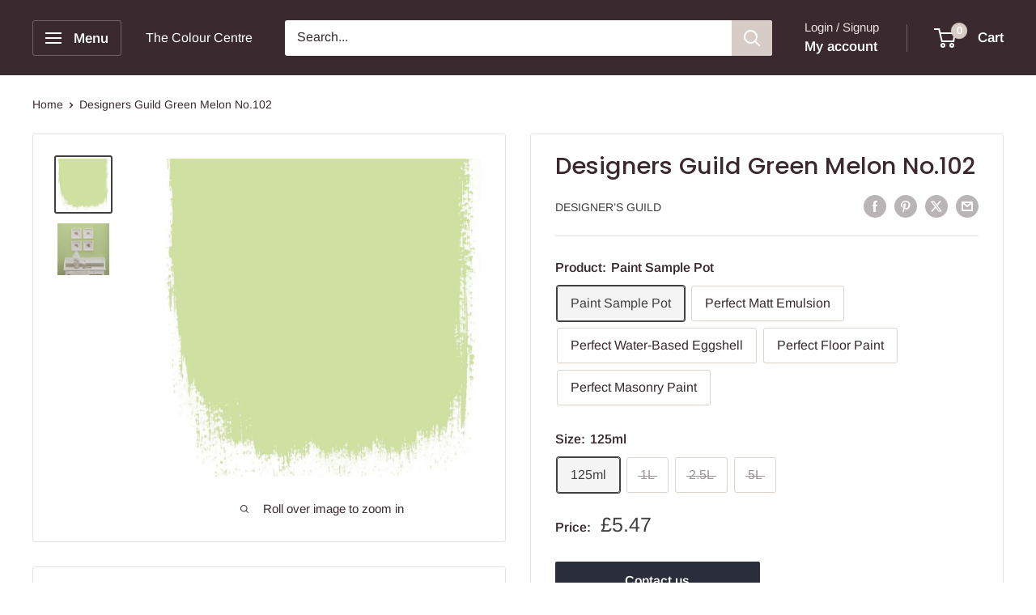

--- FILE ---
content_type: text/html; charset=utf-8
request_url: https://colourcentre.com/products/green-melon-no-102?option_values=647515373780,647515504852&section_id=template--26436786061685__main
body_size: 6384
content:
<div id="shopify-section-template--26436786061685__main" class="shopify-section"><section data-section-id="template--26436786061685__main" data-section-type="product" data-section-settings="{
  &quot;showShippingEstimator&quot;: false,
  &quot;galleryTransitionEffect&quot;: &quot;fade&quot;,
  &quot;enableImageZoom&quot;: true,
  &quot;zoomEffect&quot;: &quot;outside&quot;,
  &quot;enableVideoLooping&quot;: false,
  &quot;productOptions&quot;: [&quot;Product&quot;,&quot;Size&quot;],
  &quot;infoOverflowScroll&quot;: true,
  &quot;isQuickView&quot;: false
}">
  <div class="container container--flush">
    <div class="page__sub-header">
      <nav aria-label="Breadcrumb" class="breadcrumb">
        <ol class="breadcrumb__list" role="list">
          <li class="breadcrumb__item">
            <a class="breadcrumb__link link" href="/">Home</a><svg focusable="false" class="icon icon--arrow-right " viewBox="0 0 8 12" role="presentation">
      <path stroke="currentColor" stroke-width="2" d="M2 2l4 4-4 4" fill="none" stroke-linecap="square"></path>
    </svg></li>

          <li class="breadcrumb__item">
            <span class="breadcrumb__link" aria-current="page">Designers Guild Green Melon No.102</span>
          </li>
        </ol>
      </nav>
    </div><product-rerender id="product-info-7105451589801-template--26436786061685__main" observe-form="product-form-main-7105451589801-template--26436786061685__main" allow-partial-rerender>
      <div class="product-block-list product-block-list--small">
        <div class="product-block-list__wrapper"><div class="product-block-list__item product-block-list__item--gallery">
              <div class="card">
    <div class="card__section card__section--tight">
      <div class="product-gallery product-gallery--with-thumbnails"><div class="product-gallery__carousel-wrapper">
          <div class="product-gallery__carousel product-gallery__carousel--zoomable" data-media-count="2" data-initial-media-id="25665569095849"><div class="product-gallery__carousel-item is-selected " tabindex="-1" data-media-id="25665569095849" data-media-type="image"  ><div class="product-gallery__size-limiter" style="max-width: 986px"><div class="aspect-ratio" style="padding-bottom: 100.0%"><img src="//colourcentre.com/cdn/shop/products/60285.jpg?v=1627216892&amp;width=986" alt="Designers Guild Green Melon No.102" srcset="//colourcentre.com/cdn/shop/products/60285.jpg?v=1627216892&amp;width=400 400w, //colourcentre.com/cdn/shop/products/60285.jpg?v=1627216892&amp;width=500 500w, //colourcentre.com/cdn/shop/products/60285.jpg?v=1627216892&amp;width=600 600w, //colourcentre.com/cdn/shop/products/60285.jpg?v=1627216892&amp;width=700 700w, //colourcentre.com/cdn/shop/products/60285.jpg?v=1627216892&amp;width=800 800w, //colourcentre.com/cdn/shop/products/60285.jpg?v=1627216892&amp;width=900 900w" width="986" height="986" loading="lazy" class="product-gallery__image" data-zoom="//colourcentre.com/cdn/shop/products/60285.jpg?v=1627216892&amp;width=1800" data-zoom-width="986"></div>
                    </div></div><div class="product-gallery__carousel-item  " tabindex="-1" data-media-id="25665569685673" data-media-type="image"  ><div class="product-gallery__size-limiter" style="max-width: 986px"><div class="aspect-ratio" style="padding-bottom: 100.0%"><img src="//colourcentre.com/cdn/shop/products/73033.jpg?v=1627216896&amp;width=986" alt="Designers Guild Green Melon No.102" srcset="//colourcentre.com/cdn/shop/products/73033.jpg?v=1627216896&amp;width=400 400w, //colourcentre.com/cdn/shop/products/73033.jpg?v=1627216896&amp;width=500 500w, //colourcentre.com/cdn/shop/products/73033.jpg?v=1627216896&amp;width=600 600w, //colourcentre.com/cdn/shop/products/73033.jpg?v=1627216896&amp;width=700 700w, //colourcentre.com/cdn/shop/products/73033.jpg?v=1627216896&amp;width=800 800w, //colourcentre.com/cdn/shop/products/73033.jpg?v=1627216896&amp;width=900 900w" width="986" height="986" loading="lazy" class="product-gallery__image" data-zoom="//colourcentre.com/cdn/shop/products/73033.jpg?v=1627216896&amp;width=1800" data-zoom-width="986"></div>
                    </div></div></div><span class="product-gallery__zoom-notice">
              <svg focusable="false" class="icon icon--zoom " viewBox="0 0 10 10" role="presentation">
      <path d="M7.58801492 6.8808396L9.999992 9.292784l-.70716.707208-2.41193007-2.41199543C6.15725808 8.15916409 5.24343297 8.50004 4.25 8.50004c-2.347188 0-4.249968-1.902876-4.249968-4.2501C.000032 1.902704 1.902812.000128 4.25.000128c2.347176 0 4.249956 1.902576 4.249956 4.249812 0 .99341752-.34083418 1.90724151-.91194108 2.6308996zM4.25.999992C2.455064.999992.999992 2.454944.999992 4.24994c0 1.794984 1.455072 3.249936 3.250008 3.249936 1.794924 0 3.249996-1.454952 3.249996-3.249936C7.499996 2.454944 6.044924.999992 4.25.999992z" fill="currentColor" fill-rule="evenodd"></path>
    </svg>
              <span class="hidden-pocket">Roll over image to zoom in</span>
              <span class="hidden-lap-and-up">Click on image to zoom</span>
            </span></div><div class="scroller">
            <div class="scroller__inner">
              <div class="product-gallery__thumbnail-list"><a href="//colourcentre.com/cdn/shop/products/60285_1024x.jpg?v=1627216892" rel="noopener" class="product-gallery__thumbnail is-nav-selected " data-media-id="25665569095849" ><img src="//colourcentre.com/cdn/shop/products/60285.jpg?v=1627216892&amp;width=986" alt="Designers Guild Green Melon No.102" srcset="//colourcentre.com/cdn/shop/products/60285.jpg?v=1627216892&amp;width=130 130w, //colourcentre.com/cdn/shop/products/60285.jpg?v=1627216892&amp;width=260 260w, //colourcentre.com/cdn/shop/products/60285.jpg?v=1627216892&amp;width=390 390w" width="986" height="986" loading="lazy" sizes="130px"></a><a href="//colourcentre.com/cdn/shop/products/73033_1024x.jpg?v=1627216896" rel="noopener" class="product-gallery__thumbnail  " data-media-id="25665569685673" ><img src="//colourcentre.com/cdn/shop/products/73033.jpg?v=1627216896&amp;width=986" alt="Designers Guild Green Melon No.102" srcset="//colourcentre.com/cdn/shop/products/73033.jpg?v=1627216896&amp;width=130 130w, //colourcentre.com/cdn/shop/products/73033.jpg?v=1627216896&amp;width=260 260w, //colourcentre.com/cdn/shop/products/73033.jpg?v=1627216896&amp;width=390 390w" width="986" height="986" loading="lazy" sizes="130px"></a></div>
            </div>
          </div><div class="pswp" tabindex="-1" role="dialog" aria-hidden="true">
            <div class="pswp__bg"></div>
            <div class="pswp__scroll-wrap">
              <div class="pswp__container">
                <div class="pswp__item"></div>
                <div class="pswp__item"></div>
                <div class="pswp__item"></div>
              </div>

              <div class="pswp__ui">
                <button class="pswp__button pswp__button--close" aria-label="Close">
                  <svg focusable="false" class="icon icon--close-2 " viewBox="0 0 12 12" role="presentation">
      <path fill-rule="evenodd" clip-rule="evenodd" d="M7.414 6l4.243 4.243-1.414 1.414L6 7.414l-4.243 4.243-1.414-1.414L4.586 6 .343 1.757 1.757.343 6 4.586 10.243.343l1.414 1.414L7.414 6z" fill="currentColor"></path>
    </svg>
                </button>

                <div class="pswp__prev-next">
                  <button class="pswp__button pswp__button--arrow--left" aria-label="Previous">
                    <svg focusable="false" class="icon icon--arrow-left " viewBox="0 0 8 12" role="presentation">
      <path stroke="currentColor" stroke-width="2" d="M6 10L2 6l4-4" fill="none" stroke-linecap="square"></path>
    </svg>
                  </button>

                  <button class="pswp__button pswp__button--arrow--right" aria-label="Next">
                    <svg focusable="false" class="icon icon--arrow-right " viewBox="0 0 8 12" role="presentation">
      <path stroke="currentColor" stroke-width="2" d="M2 2l4 4-4 4" fill="none" stroke-linecap="square"></path>
    </svg>
                  </button>
                </div>

                <div class="pswp__pagination">
                  <span class="pswp__pagination-current"></span> / <span class="pswp__pagination-count"></span>
                </div>
              </div>
            </div>
          </div></div>
    </div>
  </div>
            </div><div class="product-block-list__item product-block-list__item--info"><div class="card card--collapsed card--sticky"><div id="product-zoom-template--26436786061685__main" class="product__zoom-wrapper"></div><div class="card__section">
    <product-form><form method="post" action="/cart/add" id="product-form-main-7105451589801-template--26436786061685__main" accept-charset="UTF-8" class="product-form" enctype="multipart/form-data"><input type="hidden" name="form_type" value="product" /><input type="hidden" name="utf8" value="✓" /><div class="product-info__block-item product-info__block-item--product-meta" data-block-id="product_meta" data-block-type="product-meta" ><div class="product-meta"><h1 class="product-meta__title heading h1">Designers Guild Green Melon No.102</h1><div class="product-meta__label-list"><span class="product-label product-label--on-sale" style="display: none">Save 0</span></div><div class="product-meta__reference"><a class="product-meta__vendor link link--accented" href="/collections/vendors?q=Designer%E2%80%99s%20Guild">Designer’s Guild</a></div><div class="product-meta__share-buttons hidden-phone">
      <ul class="social-media__item-list list--unstyled" role="list">
      <li class="social-media__item social-media__item--facebook">
        <a href="https://www.facebook.com/sharer.php?u=https://colourcentre.com/products/green-melon-no-102" target="_blank" rel="noopener" aria-label="Share on Facebook"><svg focusable="false" class="icon icon--facebook " viewBox="0 0 30 30">
      <path d="M15 30C6.71572875 30 0 23.2842712 0 15 0 6.71572875 6.71572875 0 15 0c8.2842712 0 15 6.71572875 15 15 0 8.2842712-6.7157288 15-15 15zm3.2142857-17.1429611h-2.1428678v-2.1425646c0-.5852979.8203285-1.07160109 1.0714928-1.07160109h1.071375v-2.1428925h-2.1428678c-2.3564786 0-3.2142536 1.98610393-3.2142536 3.21449359v2.1425646h-1.0714822l.0032143 2.1528011 1.0682679-.0099086v7.499969h3.2142536v-7.499969h2.1428678v-2.1428925z" fill="currentColor" fill-rule="evenodd"></path>
    </svg></a>
      </li>

      <li class="social-media__item social-media__item--pinterest">
        <a href="https://pinterest.com/pin/create/button/?url=https://colourcentre.com/products/green-melon-no-102&media=https://colourcentre.com/cdn/shop/products/60285_1024x.jpg?v=1627216892&description=A%20pale%20spearmint%20-%20use%20in%20sun%20filled%20rooms%20as%20a%20cool%20counterpoint.%20Available%20in..." target="_blank" rel="noopener" aria-label="Pin on Pinterest"><svg focusable="false" class="icon icon--pinterest " role="presentation" viewBox="0 0 30 30">
      <path d="M15 30C6.71572875 30 0 23.2842712 0 15 0 6.71572875 6.71572875 0 15 0c8.2842712 0 15 6.71572875 15 15 0 8.2842712-6.7157288 15-15 15zm-.4492946-22.49876954c-.3287968.04238918-.6577148.08477836-.9865116.12714793-.619603.15784625-1.2950238.30765013-1.7959124.60980792-1.3367356.80672832-2.26284291 1.74754848-2.88355361 3.27881599-.1001431.247352-.10374313.4870343-.17702448.7625149-.47574032 1.7840923.36779138 3.6310327 1.39120339 4.2696951.1968419.1231267.6448551.3405257.8093833.0511377.0909873-.1603963.0706852-.3734014.1265202-.5593764.036883-.1231267.1532436-.3547666.1263818-.508219-.0455542-.260514-.316041-.4256572-.4299438-.635367-.230748-.4253041-.2421365-.8027267-.3541701-1.3723228.0084116-.0763633.0168405-.1527266.0253733-.2290899.0340445-.6372108.1384107-1.0968422.3287968-1.5502554.5593198-1.3317775 1.4578212-2.07273488 2.9088231-2.5163011.324591-.09899963 1.2400541-.25867013 1.7200175-.1523539.2867042.05078464.5734084.10156927.8600087.1523539 1.0390064.33760307 1.7953931.9602003 2.2007079 1.9316992.252902.6061594.3275507 1.7651044.1517724 2.5415071-.0833199.3679287-.0705641.6832289-.1770418 1.0168107-.3936666 1.2334841-.9709174 2.3763639-2.2765854 2.6942337-.8613761.2093567-1.5070793-.3321303-1.7200175-.8896824-.0589159-.1545509-.1598205-.4285603-.1011297-.6865243.2277711-1.0010987.5562045-1.8969797.8093661-2.8969995.24115-.9528838-.2166421-1.7048063-.9358863-1.8809146-.8949186-.2192233-1.585328.6350139-1.8211644 1.1943903-.1872881.4442919-.3005678 1.2641823-.1517724 1.8557085.0471811.1874265.2666617.689447.2276672.8640842-.1728187.7731269-.3685356 1.6039823-.5818373 2.3635745-.2219729.7906632-.3415527 1.5999416-.5564641 2.3639276-.098793.3507651-.0955738.7263439-.1770244 1.092821v.5337977c-.0739045.3379758-.0194367.9375444.0505042 1.2703809.0449484.2137505-.0261175.4786388.0758948.6357396.0020943.1140055.0159752.1388388.0506254.2031582.3168026-.0095136.7526829-.8673992.9106342-1.118027.3008274-.477913.5797431-.990879.8093833-1.5506281.2069844-.5042174.2391769-1.0621226.4046917-1.60104.1195798-.3894861.2889369-.843272.328918-1.2707535h.0252521c.065614.2342095.3033024.403727.4805692.5334446.5563429.4077482 1.5137774.7873678 2.5547742.5337977 1.1769151-.2868184 2.1141687-.8571599 2.7317812-1.702982.4549537-.6225776.7983583-1.3445472 1.0624066-2.1600633.1297394-.4011574.156982-.8454494.2529193-1.2711066.2405269-1.0661438-.0797199-2.3511383-.3794396-3.0497261-.9078995-2.11694836-2.8374975-3.32410832-5.918897-3.27881604z" fill="currentColor" fill-rule="evenodd"></path>
    </svg></a>
      </li>

      <li class="social-media__item social-media__item--twitter">
        <a href="https://twitter.com/intent/tweet?text=Designers%20Guild%20Green%20Melon%20No.102&url=https://colourcentre.com/products/green-melon-no-102" target="_blank" rel="noopener" aria-label="Tweet on Twitter"><svg focusable="false" fill="none" class="icon icon--twitter " role="presentation" viewBox="0 0 30 30">
      <path fill-rule="evenodd" clip-rule="evenodd" d="M30 15c0 8.284-6.716 15-15 15-8.284 0-15-6.716-15-15C0 6.716 6.716 0 15 0c8.284 0 15 6.716 15 15Zm-8.427-7h-2.375l-3.914 4.473L11.901 8H7l5.856 7.657L7.306 22h2.376l4.284-4.894L17.709 22h4.78l-6.105-8.07L21.573 8ZM19.68 20.578h-1.316L9.774 9.347h1.412l8.494 11.231Z" fill="currentColor"/>
    </svg></a>
      </li>

      <li class="social-media__item">
        <a href="mailto:?&subject=Designers Guild Green Melon No.102&body=https://colourcentre.com/products/green-melon-no-102" aria-label="Share by email"><svg focusable="false" class="icon icon--email " role="presentation" viewBox="0 0 28 28">
      <path d="M14 28C6.2680135 28 0 21.7319865 0 14S6.2680135 0 14 0s14 6.2680135 14 14-6.2680135 14-14 14zm-3.2379501-18h6.4759002L14 12.6982917 10.7620499 10zM19 11.1350416V18H9v-6.8649584l5 4.1666667 5-4.1666667zM21 8H7v12h14V8z"></path>
    </svg></a>
      </li>
    </ul>
    </div></div>

<hr class="card__separator"></div><div class="product-info__block-item product-info__block-item--variant-selector" data-block-id="variant_selector" data-block-type="variant-selector" ><variant-picker handle="green-melon-no-102" section-id="template--26436786061685__main" form-id="product-form-main-7105451589801-template--26436786061685__main" update-url  class="product-form__variants" ><script data-variant type="application/json">null</script><div class="product-form__option"><span class="product-form__option-name text--strong">Product: <span class="product-form__selected-value">Perfect Matt Emulsion</span></span>

            <div class="block-swatch-list"><div class="block-swatch "><input class="block-swatch__radio product-form__single-selector" type="radio" name="option1" id="product-form-main-7105451589801-template--26436786061685__main-option1-1" value="647515341012" form="product-form-main-7105451589801-template--26436786061685__main"  data-option-position="1">
                    <label class="block-swatch__item" for="product-form-main-7105451589801-template--26436786061685__main-option1-1" title="Paint Sample Pot">
                      <span class="block-swatch__item-text">Paint Sample Pot</span>
                    </label></div><div class="block-swatch "><input class="block-swatch__radio product-form__single-selector" type="radio" name="option1" id="product-form-main-7105451589801-template--26436786061685__main-option1-2" value="647515373780" form="product-form-main-7105451589801-template--26436786061685__main" checked data-option-position="1">
                    <label class="block-swatch__item" for="product-form-main-7105451589801-template--26436786061685__main-option1-2" title="Perfect Matt Emulsion">
                      <span class="block-swatch__item-text">Perfect Matt Emulsion</span>
                    </label></div><div class="block-swatch "><input class="block-swatch__radio product-form__single-selector" type="radio" name="option1" id="product-form-main-7105451589801-template--26436786061685__main-option1-3" value="647515406548" form="product-form-main-7105451589801-template--26436786061685__main"  data-option-position="1">
                    <label class="block-swatch__item" for="product-form-main-7105451589801-template--26436786061685__main-option1-3" title="Perfect Water-Based Eggshell">
                      <span class="block-swatch__item-text">Perfect Water-Based Eggshell</span>
                    </label></div><div class="block-swatch "><input class="block-swatch__radio product-form__single-selector" type="radio" name="option1" id="product-form-main-7105451589801-template--26436786061685__main-option1-4" value="647515439316" form="product-form-main-7105451589801-template--26436786061685__main"  data-option-position="1">
                    <label class="block-swatch__item" for="product-form-main-7105451589801-template--26436786061685__main-option1-4" title="Perfect Floor Paint">
                      <span class="block-swatch__item-text">Perfect Floor Paint</span>
                    </label></div><div class="block-swatch "><input class="block-swatch__radio product-form__single-selector" type="radio" name="option1" id="product-form-main-7105451589801-template--26436786061685__main-option1-5" value="647515472084" form="product-form-main-7105451589801-template--26436786061685__main"  data-option-position="1">
                    <label class="block-swatch__item" for="product-form-main-7105451589801-template--26436786061685__main-option1-5" title="Perfect Masonry Paint">
                      <span class="block-swatch__item-text">Perfect Masonry Paint</span>
                    </label></div></div></div><div class="product-form__option"><span class="product-form__option-name text--strong">Size: <span class="product-form__selected-value">125ml</span></span>

            <div class="block-swatch-list"><div class="block-swatch block-swatch--disabled"><input class="block-swatch__radio product-form__single-selector" type="radio" name="option2" id="product-form-main-7105451589801-template--26436786061685__main-option2-1" value="647515504852" form="product-form-main-7105451589801-template--26436786061685__main" checked data-option-position="2">
                    <label class="block-swatch__item" for="product-form-main-7105451589801-template--26436786061685__main-option2-1" title="125ml">
                      <span class="block-swatch__item-text">125ml</span>
                    </label></div><div class="block-swatch "><input class="block-swatch__radio product-form__single-selector" type="radio" name="option2" id="product-form-main-7105451589801-template--26436786061685__main-option2-2" value="647515537620" form="product-form-main-7105451589801-template--26436786061685__main"  data-option-position="2">
                    <label class="block-swatch__item" for="product-form-main-7105451589801-template--26436786061685__main-option2-2" title="1L">
                      <span class="block-swatch__item-text">1L</span>
                    </label></div><div class="block-swatch "><input class="block-swatch__radio product-form__single-selector" type="radio" name="option2" id="product-form-main-7105451589801-template--26436786061685__main-option2-3" value="647515570388" form="product-form-main-7105451589801-template--26436786061685__main"  data-option-position="2">
                    <label class="block-swatch__item" for="product-form-main-7105451589801-template--26436786061685__main-option2-3" title="2.5L">
                      <span class="block-swatch__item-text">2.5L</span>
                    </label></div><div class="block-swatch "><input class="block-swatch__radio product-form__single-selector" type="radio" name="option2" id="product-form-main-7105451589801-template--26436786061685__main-option2-4" value="647515603156" form="product-form-main-7105451589801-template--26436786061685__main"  data-option-position="2">
                    <label class="block-swatch__item" for="product-form-main-7105451589801-template--26436786061685__main-option2-4" title="5L">
                      <span class="block-swatch__item-text">5L</span>
                    </label></div></div></div><input type="hidden" name="id" data-sku="" value="">
  </variant-picker><div class="product-form__info-list"></div>
</div><div class="product-info__block-item product-info__block-item--buy-buttons" data-block-id="buy_buttons" data-block-type="buy-buttons" ><div class="product-form__buy-buttons" ><div class="product-form__payment-container"><a href="mailto:sales@colourcentre.com" class="button button--primary">Contact us</a><style>
          #shopify-section-template--26436786061685__main .shopify-payment-button {
            display: none;
          }
        </style></div>
</div>
</div><div class="product-info__block-item product-info__block-item--description" data-block-id="description" data-block-type="description" ></div><div class="product-meta__share-buttons hidden-tablet-and-up">
            <span class="text--strong">Share this product</span><ul class="social-media__item-list list--unstyled" role="list">
              <li class="social-media__item social-media__item--facebook">
                <a href="https://www.facebook.com/sharer.php?u=https://colourcentre.com/products/green-melon-no-102" target="_blank" rel="noopener" aria-label="Share on Facebook"><svg focusable="false" class="icon icon--facebook " viewBox="0 0 30 30">
      <path d="M15 30C6.71572875 30 0 23.2842712 0 15 0 6.71572875 6.71572875 0 15 0c8.2842712 0 15 6.71572875 15 15 0 8.2842712-6.7157288 15-15 15zm3.2142857-17.1429611h-2.1428678v-2.1425646c0-.5852979.8203285-1.07160109 1.0714928-1.07160109h1.071375v-2.1428925h-2.1428678c-2.3564786 0-3.2142536 1.98610393-3.2142536 3.21449359v2.1425646h-1.0714822l.0032143 2.1528011 1.0682679-.0099086v7.499969h3.2142536v-7.499969h2.1428678v-2.1428925z" fill="currentColor" fill-rule="evenodd"></path>
    </svg></a>
              </li>

              <li class="social-media__item social-media__item--pinterest">
                <a href="https://pinterest.com/pin/create/button/?url=https://colourcentre.com/products/green-melon-no-102&media=https://colourcentre.com/cdn/shop/products/60285_1024x.jpg?v=1627216892&description=A%20pale%20spearmint%20-%20use%20in%20sun%20filled%20rooms%20as%20a%20cool%20counterpoint.%20Available%20in..." target="_blank" rel="noopener" aria-label="Pin on Pinterest"><svg focusable="false" class="icon icon--pinterest " role="presentation" viewBox="0 0 30 30">
      <path d="M15 30C6.71572875 30 0 23.2842712 0 15 0 6.71572875 6.71572875 0 15 0c8.2842712 0 15 6.71572875 15 15 0 8.2842712-6.7157288 15-15 15zm-.4492946-22.49876954c-.3287968.04238918-.6577148.08477836-.9865116.12714793-.619603.15784625-1.2950238.30765013-1.7959124.60980792-1.3367356.80672832-2.26284291 1.74754848-2.88355361 3.27881599-.1001431.247352-.10374313.4870343-.17702448.7625149-.47574032 1.7840923.36779138 3.6310327 1.39120339 4.2696951.1968419.1231267.6448551.3405257.8093833.0511377.0909873-.1603963.0706852-.3734014.1265202-.5593764.036883-.1231267.1532436-.3547666.1263818-.508219-.0455542-.260514-.316041-.4256572-.4299438-.635367-.230748-.4253041-.2421365-.8027267-.3541701-1.3723228.0084116-.0763633.0168405-.1527266.0253733-.2290899.0340445-.6372108.1384107-1.0968422.3287968-1.5502554.5593198-1.3317775 1.4578212-2.07273488 2.9088231-2.5163011.324591-.09899963 1.2400541-.25867013 1.7200175-.1523539.2867042.05078464.5734084.10156927.8600087.1523539 1.0390064.33760307 1.7953931.9602003 2.2007079 1.9316992.252902.6061594.3275507 1.7651044.1517724 2.5415071-.0833199.3679287-.0705641.6832289-.1770418 1.0168107-.3936666 1.2334841-.9709174 2.3763639-2.2765854 2.6942337-.8613761.2093567-1.5070793-.3321303-1.7200175-.8896824-.0589159-.1545509-.1598205-.4285603-.1011297-.6865243.2277711-1.0010987.5562045-1.8969797.8093661-2.8969995.24115-.9528838-.2166421-1.7048063-.9358863-1.8809146-.8949186-.2192233-1.585328.6350139-1.8211644 1.1943903-.1872881.4442919-.3005678 1.2641823-.1517724 1.8557085.0471811.1874265.2666617.689447.2276672.8640842-.1728187.7731269-.3685356 1.6039823-.5818373 2.3635745-.2219729.7906632-.3415527 1.5999416-.5564641 2.3639276-.098793.3507651-.0955738.7263439-.1770244 1.092821v.5337977c-.0739045.3379758-.0194367.9375444.0505042 1.2703809.0449484.2137505-.0261175.4786388.0758948.6357396.0020943.1140055.0159752.1388388.0506254.2031582.3168026-.0095136.7526829-.8673992.9106342-1.118027.3008274-.477913.5797431-.990879.8093833-1.5506281.2069844-.5042174.2391769-1.0621226.4046917-1.60104.1195798-.3894861.2889369-.843272.328918-1.2707535h.0252521c.065614.2342095.3033024.403727.4805692.5334446.5563429.4077482 1.5137774.7873678 2.5547742.5337977 1.1769151-.2868184 2.1141687-.8571599 2.7317812-1.702982.4549537-.6225776.7983583-1.3445472 1.0624066-2.1600633.1297394-.4011574.156982-.8454494.2529193-1.2711066.2405269-1.0661438-.0797199-2.3511383-.3794396-3.0497261-.9078995-2.11694836-2.8374975-3.32410832-5.918897-3.27881604z" fill="currentColor" fill-rule="evenodd"></path>
    </svg></a>
              </li>

              <li class="social-media__item social-media__item--twitter">
                <a href="https://twitter.com/intent/tweet?text=Designers%20Guild%20Green%20Melon%20No.102&url=https://colourcentre.com/products/green-melon-no-102" target="_blank" rel="noopener" aria-label="Tweet on Twitter"><svg focusable="false" fill="none" class="icon icon--twitter " role="presentation" viewBox="0 0 30 30">
      <path fill-rule="evenodd" clip-rule="evenodd" d="M30 15c0 8.284-6.716 15-15 15-8.284 0-15-6.716-15-15C0 6.716 6.716 0 15 0c8.284 0 15 6.716 15 15Zm-8.427-7h-2.375l-3.914 4.473L11.901 8H7l5.856 7.657L7.306 22h2.376l4.284-4.894L17.709 22h4.78l-6.105-8.07L21.573 8ZM19.68 20.578h-1.316L9.774 9.347h1.412l8.494 11.231Z" fill="currentColor"/>
    </svg></a>
              </li>

              <li class="social-media__item">
                <a href="mailto:?&subject=Designers Guild Green Melon No.102&body=https://colourcentre.com/products/green-melon-no-102" aria-label="Share by email"><svg focusable="false" class="icon icon--email " role="presentation" viewBox="0 0 28 28">
      <path d="M14 28C6.2680135 28 0 21.7319865 0 14S6.2680135 0 14 0s14 6.2680135 14 14-6.2680135 14-14 14zm-3.2379501-18h6.4759002L14 12.6982917 10.7620499 10zM19 11.1350416V18H9v-6.8649584l5 4.1666667 5-4.1666667zM21 8H7v12h14V8z"></path>
    </svg></a>
              </li>
            </ul>
          </div><input type="hidden" name="product-id" value="7105451589801" /><input type="hidden" name="section-id" value="template--26436786061685__main" /></form></product-form>
  </div>
</div></div><div class="product-block-list__item product-block-list__item--description" >
                    <div class="card"><div class="card__header">
                          <h2 class="card__title heading h3">Description</h2>
                        </div>

                        <div class="card__section " >
                          <div class="rte text--pull">
                            <meta charset="utf-8">
<div class="header colour-share header-colourways shop-product-page" data-mce-fragment="1">
<div class="colour-text" data-mce-fragment="1">
<div id="tab-menu" class="ui-tabs ui-corner-all ui-widget ui-widget-content" data-mce-fragment="1">
<div id="tabs-0" class="standardtext ui-tabs-panel ui-corner-bottom ui-widget-content" aria-labelledby="ui-id-1" role="tabpanel" aria-hidden="false" data-mce-fragment="1">
<p class="margin-bottom-0" data-bind="html: description" data-mce-fragment="1">A pale spearmint - use in sun filled rooms as a cool counterpoint. Available in four finishes: Perfect Matt Emulsion Extremely matt, hard wearing emulsion for use throughout the home. Excellent colour saturation. Perfect Water-Based Eggshell Low sheen, environmentally friendly paint particularly suitable for bathrooms, kitchens and areas of hard wear. Perfect Floor Paint Hard wearing paint for wood floors with a subtle sheen. Perfect Masonry Paint A hardwearing, weatherproof masonry paint suitable for use outdoors on walls, brickwork and render, offering a beautifully deep chalky finish.</p>
</div>
</div>
</div>
</div>
<div class="clearfix" data-mce-fragment="1"><br data-mce-fragment="1"></div>
<div class="quick-ordering product-page-order-form shop-order-form" data-mce-fragment="1">
<div data-bind="visible: true" data-mce-fragment="1"></div>
</div>
                          </div></div></div>
                  </div></div>
      </div>
    </product-rerender>
  </div>
</section>
<template>
  <section data-section-id="template--26436786061685__main" data-section-type="product-quick-view" data-section-settings="{
  &quot;showShippingEstimator&quot;: false,
  &quot;galleryTransitionEffect&quot;: &quot;fade&quot;,
  &quot;enableImageZoom&quot;: true,
  &quot;zoomEffect&quot;: &quot;outside&quot;,
  &quot;enableVideoLooping&quot;: false,
  &quot;infoOverflowScroll&quot;: false,
  &quot;productOptions&quot;: [&quot;Product&quot;,&quot;Size&quot;],
  &quot;isQuickView&quot;: true
}">
    <product-rerender id="quick-buy-modal-content" observe-form="product-form-quick-buy-7105451589801-template--26436786061685__main" allow-partial-rerender>
      <div class="featured-product"><div class="card">
    <div class="card__section card__section--tight">
      <div class="product-gallery product-gallery--with-thumbnails"><div class="product-gallery__carousel-wrapper">
          <div class="product-gallery__carousel product-gallery__carousel--zoomable" data-media-count="2" data-initial-media-id="25665569095849"><div class="product-gallery__carousel-item is-selected " tabindex="-1" data-media-id="25665569095849" data-media-type="image"  ><div class="product-gallery__size-limiter" style="max-width: 986px"><div class="aspect-ratio" style="padding-bottom: 100.0%"><img src="//colourcentre.com/cdn/shop/products/60285.jpg?v=1627216892&amp;width=986" alt="Designers Guild Green Melon No.102" srcset="//colourcentre.com/cdn/shop/products/60285.jpg?v=1627216892&amp;width=400 400w, //colourcentre.com/cdn/shop/products/60285.jpg?v=1627216892&amp;width=500 500w, //colourcentre.com/cdn/shop/products/60285.jpg?v=1627216892&amp;width=600 600w, //colourcentre.com/cdn/shop/products/60285.jpg?v=1627216892&amp;width=700 700w, //colourcentre.com/cdn/shop/products/60285.jpg?v=1627216892&amp;width=800 800w, //colourcentre.com/cdn/shop/products/60285.jpg?v=1627216892&amp;width=900 900w" width="986" height="986" loading="lazy" class="product-gallery__image" data-zoom="//colourcentre.com/cdn/shop/products/60285.jpg?v=1627216892&amp;width=1800" data-zoom-width="986"></div>
                    </div></div><div class="product-gallery__carousel-item  " tabindex="-1" data-media-id="25665569685673" data-media-type="image"  ><div class="product-gallery__size-limiter" style="max-width: 986px"><div class="aspect-ratio" style="padding-bottom: 100.0%"><img src="//colourcentre.com/cdn/shop/products/73033.jpg?v=1627216896&amp;width=986" alt="Designers Guild Green Melon No.102" srcset="//colourcentre.com/cdn/shop/products/73033.jpg?v=1627216896&amp;width=400 400w, //colourcentre.com/cdn/shop/products/73033.jpg?v=1627216896&amp;width=500 500w, //colourcentre.com/cdn/shop/products/73033.jpg?v=1627216896&amp;width=600 600w, //colourcentre.com/cdn/shop/products/73033.jpg?v=1627216896&amp;width=700 700w, //colourcentre.com/cdn/shop/products/73033.jpg?v=1627216896&amp;width=800 800w, //colourcentre.com/cdn/shop/products/73033.jpg?v=1627216896&amp;width=900 900w" width="986" height="986" loading="lazy" class="product-gallery__image" data-zoom="//colourcentre.com/cdn/shop/products/73033.jpg?v=1627216896&amp;width=1800" data-zoom-width="986"></div>
                    </div></div></div><span class="product-gallery__zoom-notice">
              <svg focusable="false" class="icon icon--zoom " viewBox="0 0 10 10" role="presentation">
      <path d="M7.58801492 6.8808396L9.999992 9.292784l-.70716.707208-2.41193007-2.41199543C6.15725808 8.15916409 5.24343297 8.50004 4.25 8.50004c-2.347188 0-4.249968-1.902876-4.249968-4.2501C.000032 1.902704 1.902812.000128 4.25.000128c2.347176 0 4.249956 1.902576 4.249956 4.249812 0 .99341752-.34083418 1.90724151-.91194108 2.6308996zM4.25.999992C2.455064.999992.999992 2.454944.999992 4.24994c0 1.794984 1.455072 3.249936 3.250008 3.249936 1.794924 0 3.249996-1.454952 3.249996-3.249936C7.499996 2.454944 6.044924.999992 4.25.999992z" fill="currentColor" fill-rule="evenodd"></path>
    </svg>
              <span class="hidden-pocket">Roll over image to zoom in</span>
              <span class="hidden-lap-and-up">Click on image to zoom</span>
            </span></div><div class="scroller">
            <div class="scroller__inner">
              <div class="product-gallery__thumbnail-list"><a href="//colourcentre.com/cdn/shop/products/60285_1024x.jpg?v=1627216892" rel="noopener" class="product-gallery__thumbnail is-nav-selected " data-media-id="25665569095849" ><img src="//colourcentre.com/cdn/shop/products/60285.jpg?v=1627216892&amp;width=986" alt="Designers Guild Green Melon No.102" srcset="//colourcentre.com/cdn/shop/products/60285.jpg?v=1627216892&amp;width=130 130w, //colourcentre.com/cdn/shop/products/60285.jpg?v=1627216892&amp;width=260 260w, //colourcentre.com/cdn/shop/products/60285.jpg?v=1627216892&amp;width=390 390w" width="986" height="986" loading="lazy" sizes="130px"></a><a href="//colourcentre.com/cdn/shop/products/73033_1024x.jpg?v=1627216896" rel="noopener" class="product-gallery__thumbnail  " data-media-id="25665569685673" ><img src="//colourcentre.com/cdn/shop/products/73033.jpg?v=1627216896&amp;width=986" alt="Designers Guild Green Melon No.102" srcset="//colourcentre.com/cdn/shop/products/73033.jpg?v=1627216896&amp;width=130 130w, //colourcentre.com/cdn/shop/products/73033.jpg?v=1627216896&amp;width=260 260w, //colourcentre.com/cdn/shop/products/73033.jpg?v=1627216896&amp;width=390 390w" width="986" height="986" loading="lazy" sizes="130px"></a></div>
            </div>
          </div><div class="pswp" tabindex="-1" role="dialog" aria-hidden="true">
            <div class="pswp__bg"></div>
            <div class="pswp__scroll-wrap">
              <div class="pswp__container">
                <div class="pswp__item"></div>
                <div class="pswp__item"></div>
                <div class="pswp__item"></div>
              </div>

              <div class="pswp__ui">
                <button class="pswp__button pswp__button--close" aria-label="Close">
                  <svg focusable="false" class="icon icon--close-2 " viewBox="0 0 12 12" role="presentation">
      <path fill-rule="evenodd" clip-rule="evenodd" d="M7.414 6l4.243 4.243-1.414 1.414L6 7.414l-4.243 4.243-1.414-1.414L4.586 6 .343 1.757 1.757.343 6 4.586 10.243.343l1.414 1.414L7.414 6z" fill="currentColor"></path>
    </svg>
                </button>

                <div class="pswp__prev-next">
                  <button class="pswp__button pswp__button--arrow--left" aria-label="Previous">
                    <svg focusable="false" class="icon icon--arrow-left " viewBox="0 0 8 12" role="presentation">
      <path stroke="currentColor" stroke-width="2" d="M6 10L2 6l4-4" fill="none" stroke-linecap="square"></path>
    </svg>
                  </button>

                  <button class="pswp__button pswp__button--arrow--right" aria-label="Next">
                    <svg focusable="false" class="icon icon--arrow-right " viewBox="0 0 8 12" role="presentation">
      <path stroke="currentColor" stroke-width="2" d="M2 2l4 4-4 4" fill="none" stroke-linecap="square"></path>
    </svg>
                  </button>
                </div>

                <div class="pswp__pagination">
                  <span class="pswp__pagination-current"></span> / <span class="pswp__pagination-count"></span>
                </div>
              </div>
            </div>
          </div></div>
    </div>
  </div><div class="card card--collapsed card--sticky"><div id="product-zoom-template--26436786061685__main" class="product__zoom-wrapper"></div><div class="card__section">
    <product-form><form method="post" action="/cart/add" id="product-form-quick-buy-7105451589801-template--26436786061685__main" accept-charset="UTF-8" class="product-form" enctype="multipart/form-data"><input type="hidden" name="form_type" value="product" /><input type="hidden" name="utf8" value="✓" /><div class="product-info__block-item product-info__block-item--product-meta" data-block-id="product_meta" data-block-type="product-meta" ><div class="product-meta"><h3 class="product-meta__title heading h2">
      <a href="/products/green-melon-no-102">Designers Guild Green Melon No.102</a>
    </h3><div class="product-meta__label-list"><span class="product-label product-label--on-sale" style="display: none">Save 0</span></div><div class="product-meta__reference"><a class="product-meta__vendor link link--accented" href="/collections/vendors?q=Designer%E2%80%99s%20Guild">Designer’s Guild</a></div><div class="product-meta__share-buttons hidden-phone">
      <ul class="social-media__item-list list--unstyled" role="list">
      <li class="social-media__item social-media__item--facebook">
        <a href="https://www.facebook.com/sharer.php?u=https://colourcentre.com/products/green-melon-no-102" target="_blank" rel="noopener" aria-label="Share on Facebook"><svg focusable="false" class="icon icon--facebook " viewBox="0 0 30 30">
      <path d="M15 30C6.71572875 30 0 23.2842712 0 15 0 6.71572875 6.71572875 0 15 0c8.2842712 0 15 6.71572875 15 15 0 8.2842712-6.7157288 15-15 15zm3.2142857-17.1429611h-2.1428678v-2.1425646c0-.5852979.8203285-1.07160109 1.0714928-1.07160109h1.071375v-2.1428925h-2.1428678c-2.3564786 0-3.2142536 1.98610393-3.2142536 3.21449359v2.1425646h-1.0714822l.0032143 2.1528011 1.0682679-.0099086v7.499969h3.2142536v-7.499969h2.1428678v-2.1428925z" fill="currentColor" fill-rule="evenodd"></path>
    </svg></a>
      </li>

      <li class="social-media__item social-media__item--pinterest">
        <a href="https://pinterest.com/pin/create/button/?url=https://colourcentre.com/products/green-melon-no-102&media=https://colourcentre.com/cdn/shop/products/60285_1024x.jpg?v=1627216892&description=A%20pale%20spearmint%20-%20use%20in%20sun%20filled%20rooms%20as%20a%20cool%20counterpoint.%20Available%20in..." target="_blank" rel="noopener" aria-label="Pin on Pinterest"><svg focusable="false" class="icon icon--pinterest " role="presentation" viewBox="0 0 30 30">
      <path d="M15 30C6.71572875 30 0 23.2842712 0 15 0 6.71572875 6.71572875 0 15 0c8.2842712 0 15 6.71572875 15 15 0 8.2842712-6.7157288 15-15 15zm-.4492946-22.49876954c-.3287968.04238918-.6577148.08477836-.9865116.12714793-.619603.15784625-1.2950238.30765013-1.7959124.60980792-1.3367356.80672832-2.26284291 1.74754848-2.88355361 3.27881599-.1001431.247352-.10374313.4870343-.17702448.7625149-.47574032 1.7840923.36779138 3.6310327 1.39120339 4.2696951.1968419.1231267.6448551.3405257.8093833.0511377.0909873-.1603963.0706852-.3734014.1265202-.5593764.036883-.1231267.1532436-.3547666.1263818-.508219-.0455542-.260514-.316041-.4256572-.4299438-.635367-.230748-.4253041-.2421365-.8027267-.3541701-1.3723228.0084116-.0763633.0168405-.1527266.0253733-.2290899.0340445-.6372108.1384107-1.0968422.3287968-1.5502554.5593198-1.3317775 1.4578212-2.07273488 2.9088231-2.5163011.324591-.09899963 1.2400541-.25867013 1.7200175-.1523539.2867042.05078464.5734084.10156927.8600087.1523539 1.0390064.33760307 1.7953931.9602003 2.2007079 1.9316992.252902.6061594.3275507 1.7651044.1517724 2.5415071-.0833199.3679287-.0705641.6832289-.1770418 1.0168107-.3936666 1.2334841-.9709174 2.3763639-2.2765854 2.6942337-.8613761.2093567-1.5070793-.3321303-1.7200175-.8896824-.0589159-.1545509-.1598205-.4285603-.1011297-.6865243.2277711-1.0010987.5562045-1.8969797.8093661-2.8969995.24115-.9528838-.2166421-1.7048063-.9358863-1.8809146-.8949186-.2192233-1.585328.6350139-1.8211644 1.1943903-.1872881.4442919-.3005678 1.2641823-.1517724 1.8557085.0471811.1874265.2666617.689447.2276672.8640842-.1728187.7731269-.3685356 1.6039823-.5818373 2.3635745-.2219729.7906632-.3415527 1.5999416-.5564641 2.3639276-.098793.3507651-.0955738.7263439-.1770244 1.092821v.5337977c-.0739045.3379758-.0194367.9375444.0505042 1.2703809.0449484.2137505-.0261175.4786388.0758948.6357396.0020943.1140055.0159752.1388388.0506254.2031582.3168026-.0095136.7526829-.8673992.9106342-1.118027.3008274-.477913.5797431-.990879.8093833-1.5506281.2069844-.5042174.2391769-1.0621226.4046917-1.60104.1195798-.3894861.2889369-.843272.328918-1.2707535h.0252521c.065614.2342095.3033024.403727.4805692.5334446.5563429.4077482 1.5137774.7873678 2.5547742.5337977 1.1769151-.2868184 2.1141687-.8571599 2.7317812-1.702982.4549537-.6225776.7983583-1.3445472 1.0624066-2.1600633.1297394-.4011574.156982-.8454494.2529193-1.2711066.2405269-1.0661438-.0797199-2.3511383-.3794396-3.0497261-.9078995-2.11694836-2.8374975-3.32410832-5.918897-3.27881604z" fill="currentColor" fill-rule="evenodd"></path>
    </svg></a>
      </li>

      <li class="social-media__item social-media__item--twitter">
        <a href="https://twitter.com/intent/tweet?text=Designers%20Guild%20Green%20Melon%20No.102&url=https://colourcentre.com/products/green-melon-no-102" target="_blank" rel="noopener" aria-label="Tweet on Twitter"><svg focusable="false" fill="none" class="icon icon--twitter " role="presentation" viewBox="0 0 30 30">
      <path fill-rule="evenodd" clip-rule="evenodd" d="M30 15c0 8.284-6.716 15-15 15-8.284 0-15-6.716-15-15C0 6.716 6.716 0 15 0c8.284 0 15 6.716 15 15Zm-8.427-7h-2.375l-3.914 4.473L11.901 8H7l5.856 7.657L7.306 22h2.376l4.284-4.894L17.709 22h4.78l-6.105-8.07L21.573 8ZM19.68 20.578h-1.316L9.774 9.347h1.412l8.494 11.231Z" fill="currentColor"/>
    </svg></a>
      </li>

      <li class="social-media__item">
        <a href="mailto:?&subject=Designers Guild Green Melon No.102&body=https://colourcentre.com/products/green-melon-no-102" aria-label="Share by email"><svg focusable="false" class="icon icon--email " role="presentation" viewBox="0 0 28 28">
      <path d="M14 28C6.2680135 28 0 21.7319865 0 14S6.2680135 0 14 0s14 6.2680135 14 14-6.2680135 14-14 14zm-3.2379501-18h6.4759002L14 12.6982917 10.7620499 10zM19 11.1350416V18H9v-6.8649584l5 4.1666667 5-4.1666667zM21 8H7v12h14V8z"></path>
    </svg></a>
      </li>
    </ul>
    </div></div>

<hr class="card__separator"></div><div class="product-info__block-item product-info__block-item--variant-selector" data-block-id="variant_selector" data-block-type="variant-selector" ><variant-picker handle="green-melon-no-102" section-id="template--26436786061685__main" form-id="product-form-quick-buy-7105451589801-template--26436786061685__main"   class="product-form__variants" ><script data-variant type="application/json">null</script><div class="product-form__option"><span class="product-form__option-name text--strong">Product: <span class="product-form__selected-value">Perfect Matt Emulsion</span></span>

            <div class="block-swatch-list"><div class="block-swatch "><input class="block-swatch__radio product-form__single-selector" type="radio" name="option1" id="product-form-quick-buy-7105451589801-template--26436786061685__main-option1-1" value="647515341012" form="product-form-quick-buy-7105451589801-template--26436786061685__main"  data-option-position="1">
                    <label class="block-swatch__item" for="product-form-quick-buy-7105451589801-template--26436786061685__main-option1-1" title="Paint Sample Pot">
                      <span class="block-swatch__item-text">Paint Sample Pot</span>
                    </label></div><div class="block-swatch "><input class="block-swatch__radio product-form__single-selector" type="radio" name="option1" id="product-form-quick-buy-7105451589801-template--26436786061685__main-option1-2" value="647515373780" form="product-form-quick-buy-7105451589801-template--26436786061685__main" checked data-option-position="1">
                    <label class="block-swatch__item" for="product-form-quick-buy-7105451589801-template--26436786061685__main-option1-2" title="Perfect Matt Emulsion">
                      <span class="block-swatch__item-text">Perfect Matt Emulsion</span>
                    </label></div><div class="block-swatch "><input class="block-swatch__radio product-form__single-selector" type="radio" name="option1" id="product-form-quick-buy-7105451589801-template--26436786061685__main-option1-3" value="647515406548" form="product-form-quick-buy-7105451589801-template--26436786061685__main"  data-option-position="1">
                    <label class="block-swatch__item" for="product-form-quick-buy-7105451589801-template--26436786061685__main-option1-3" title="Perfect Water-Based Eggshell">
                      <span class="block-swatch__item-text">Perfect Water-Based Eggshell</span>
                    </label></div><div class="block-swatch "><input class="block-swatch__radio product-form__single-selector" type="radio" name="option1" id="product-form-quick-buy-7105451589801-template--26436786061685__main-option1-4" value="647515439316" form="product-form-quick-buy-7105451589801-template--26436786061685__main"  data-option-position="1">
                    <label class="block-swatch__item" for="product-form-quick-buy-7105451589801-template--26436786061685__main-option1-4" title="Perfect Floor Paint">
                      <span class="block-swatch__item-text">Perfect Floor Paint</span>
                    </label></div><div class="block-swatch "><input class="block-swatch__radio product-form__single-selector" type="radio" name="option1" id="product-form-quick-buy-7105451589801-template--26436786061685__main-option1-5" value="647515472084" form="product-form-quick-buy-7105451589801-template--26436786061685__main"  data-option-position="1">
                    <label class="block-swatch__item" for="product-form-quick-buy-7105451589801-template--26436786061685__main-option1-5" title="Perfect Masonry Paint">
                      <span class="block-swatch__item-text">Perfect Masonry Paint</span>
                    </label></div></div></div><div class="product-form__option"><span class="product-form__option-name text--strong">Size: <span class="product-form__selected-value">125ml</span></span>

            <div class="block-swatch-list"><div class="block-swatch block-swatch--disabled"><input class="block-swatch__radio product-form__single-selector" type="radio" name="option2" id="product-form-quick-buy-7105451589801-template--26436786061685__main-option2-1" value="647515504852" form="product-form-quick-buy-7105451589801-template--26436786061685__main" checked data-option-position="2">
                    <label class="block-swatch__item" for="product-form-quick-buy-7105451589801-template--26436786061685__main-option2-1" title="125ml">
                      <span class="block-swatch__item-text">125ml</span>
                    </label></div><div class="block-swatch "><input class="block-swatch__radio product-form__single-selector" type="radio" name="option2" id="product-form-quick-buy-7105451589801-template--26436786061685__main-option2-2" value="647515537620" form="product-form-quick-buy-7105451589801-template--26436786061685__main"  data-option-position="2">
                    <label class="block-swatch__item" for="product-form-quick-buy-7105451589801-template--26436786061685__main-option2-2" title="1L">
                      <span class="block-swatch__item-text">1L</span>
                    </label></div><div class="block-swatch "><input class="block-swatch__radio product-form__single-selector" type="radio" name="option2" id="product-form-quick-buy-7105451589801-template--26436786061685__main-option2-3" value="647515570388" form="product-form-quick-buy-7105451589801-template--26436786061685__main"  data-option-position="2">
                    <label class="block-swatch__item" for="product-form-quick-buy-7105451589801-template--26436786061685__main-option2-3" title="2.5L">
                      <span class="block-swatch__item-text">2.5L</span>
                    </label></div><div class="block-swatch "><input class="block-swatch__radio product-form__single-selector" type="radio" name="option2" id="product-form-quick-buy-7105451589801-template--26436786061685__main-option2-4" value="647515603156" form="product-form-quick-buy-7105451589801-template--26436786061685__main"  data-option-position="2">
                    <label class="block-swatch__item" for="product-form-quick-buy-7105451589801-template--26436786061685__main-option2-4" title="5L">
                      <span class="block-swatch__item-text">5L</span>
                    </label></div></div></div><input type="hidden" name="id" data-sku="" value="">
  </variant-picker><div class="product-form__info-list"></div>
</div><div class="product-info__block-item product-info__block-item--buy-buttons" data-block-id="buy_buttons" data-block-type="buy-buttons" ><div class="product-form__buy-buttons" ><div class="product-form__payment-container"><a href="mailto:sales@colourcentre.com" class="button button--primary">Contact us</a><style>
          #shopify-section-template--26436786061685__main .shopify-payment-button {
            display: none;
          }
        </style></div>
</div>
</div><div class="product-info__block-item product-info__block-item--description" data-block-id="description" data-block-type="description" ></div><div class="product-meta__share-buttons hidden-tablet-and-up">
            <span class="text--strong">Share this product</span><ul class="social-media__item-list list--unstyled" role="list">
              <li class="social-media__item social-media__item--facebook">
                <a href="https://www.facebook.com/sharer.php?u=https://colourcentre.com/products/green-melon-no-102" target="_blank" rel="noopener" aria-label="Share on Facebook"><svg focusable="false" class="icon icon--facebook " viewBox="0 0 30 30">
      <path d="M15 30C6.71572875 30 0 23.2842712 0 15 0 6.71572875 6.71572875 0 15 0c8.2842712 0 15 6.71572875 15 15 0 8.2842712-6.7157288 15-15 15zm3.2142857-17.1429611h-2.1428678v-2.1425646c0-.5852979.8203285-1.07160109 1.0714928-1.07160109h1.071375v-2.1428925h-2.1428678c-2.3564786 0-3.2142536 1.98610393-3.2142536 3.21449359v2.1425646h-1.0714822l.0032143 2.1528011 1.0682679-.0099086v7.499969h3.2142536v-7.499969h2.1428678v-2.1428925z" fill="currentColor" fill-rule="evenodd"></path>
    </svg></a>
              </li>

              <li class="social-media__item social-media__item--pinterest">
                <a href="https://pinterest.com/pin/create/button/?url=https://colourcentre.com/products/green-melon-no-102&media=https://colourcentre.com/cdn/shop/products/60285_1024x.jpg?v=1627216892&description=A%20pale%20spearmint%20-%20use%20in%20sun%20filled%20rooms%20as%20a%20cool%20counterpoint.%20Available%20in..." target="_blank" rel="noopener" aria-label="Pin on Pinterest"><svg focusable="false" class="icon icon--pinterest " role="presentation" viewBox="0 0 30 30">
      <path d="M15 30C6.71572875 30 0 23.2842712 0 15 0 6.71572875 6.71572875 0 15 0c8.2842712 0 15 6.71572875 15 15 0 8.2842712-6.7157288 15-15 15zm-.4492946-22.49876954c-.3287968.04238918-.6577148.08477836-.9865116.12714793-.619603.15784625-1.2950238.30765013-1.7959124.60980792-1.3367356.80672832-2.26284291 1.74754848-2.88355361 3.27881599-.1001431.247352-.10374313.4870343-.17702448.7625149-.47574032 1.7840923.36779138 3.6310327 1.39120339 4.2696951.1968419.1231267.6448551.3405257.8093833.0511377.0909873-.1603963.0706852-.3734014.1265202-.5593764.036883-.1231267.1532436-.3547666.1263818-.508219-.0455542-.260514-.316041-.4256572-.4299438-.635367-.230748-.4253041-.2421365-.8027267-.3541701-1.3723228.0084116-.0763633.0168405-.1527266.0253733-.2290899.0340445-.6372108.1384107-1.0968422.3287968-1.5502554.5593198-1.3317775 1.4578212-2.07273488 2.9088231-2.5163011.324591-.09899963 1.2400541-.25867013 1.7200175-.1523539.2867042.05078464.5734084.10156927.8600087.1523539 1.0390064.33760307 1.7953931.9602003 2.2007079 1.9316992.252902.6061594.3275507 1.7651044.1517724 2.5415071-.0833199.3679287-.0705641.6832289-.1770418 1.0168107-.3936666 1.2334841-.9709174 2.3763639-2.2765854 2.6942337-.8613761.2093567-1.5070793-.3321303-1.7200175-.8896824-.0589159-.1545509-.1598205-.4285603-.1011297-.6865243.2277711-1.0010987.5562045-1.8969797.8093661-2.8969995.24115-.9528838-.2166421-1.7048063-.9358863-1.8809146-.8949186-.2192233-1.585328.6350139-1.8211644 1.1943903-.1872881.4442919-.3005678 1.2641823-.1517724 1.8557085.0471811.1874265.2666617.689447.2276672.8640842-.1728187.7731269-.3685356 1.6039823-.5818373 2.3635745-.2219729.7906632-.3415527 1.5999416-.5564641 2.3639276-.098793.3507651-.0955738.7263439-.1770244 1.092821v.5337977c-.0739045.3379758-.0194367.9375444.0505042 1.2703809.0449484.2137505-.0261175.4786388.0758948.6357396.0020943.1140055.0159752.1388388.0506254.2031582.3168026-.0095136.7526829-.8673992.9106342-1.118027.3008274-.477913.5797431-.990879.8093833-1.5506281.2069844-.5042174.2391769-1.0621226.4046917-1.60104.1195798-.3894861.2889369-.843272.328918-1.2707535h.0252521c.065614.2342095.3033024.403727.4805692.5334446.5563429.4077482 1.5137774.7873678 2.5547742.5337977 1.1769151-.2868184 2.1141687-.8571599 2.7317812-1.702982.4549537-.6225776.7983583-1.3445472 1.0624066-2.1600633.1297394-.4011574.156982-.8454494.2529193-1.2711066.2405269-1.0661438-.0797199-2.3511383-.3794396-3.0497261-.9078995-2.11694836-2.8374975-3.32410832-5.918897-3.27881604z" fill="currentColor" fill-rule="evenodd"></path>
    </svg></a>
              </li>

              <li class="social-media__item social-media__item--twitter">
                <a href="https://twitter.com/intent/tweet?text=Designers%20Guild%20Green%20Melon%20No.102&url=https://colourcentre.com/products/green-melon-no-102" target="_blank" rel="noopener" aria-label="Tweet on Twitter"><svg focusable="false" fill="none" class="icon icon--twitter " role="presentation" viewBox="0 0 30 30">
      <path fill-rule="evenodd" clip-rule="evenodd" d="M30 15c0 8.284-6.716 15-15 15-8.284 0-15-6.716-15-15C0 6.716 6.716 0 15 0c8.284 0 15 6.716 15 15Zm-8.427-7h-2.375l-3.914 4.473L11.901 8H7l5.856 7.657L7.306 22h2.376l4.284-4.894L17.709 22h4.78l-6.105-8.07L21.573 8ZM19.68 20.578h-1.316L9.774 9.347h1.412l8.494 11.231Z" fill="currentColor"/>
    </svg></a>
              </li>

              <li class="social-media__item">
                <a href="mailto:?&subject=Designers Guild Green Melon No.102&body=https://colourcentre.com/products/green-melon-no-102" aria-label="Share by email"><svg focusable="false" class="icon icon--email " role="presentation" viewBox="0 0 28 28">
      <path d="M14 28C6.2680135 28 0 21.7319865 0 14S6.2680135 0 14 0s14 6.2680135 14 14-6.2680135 14-14 14zm-3.2379501-18h6.4759002L14 12.6982917 10.7620499 10zM19 11.1350416V18H9v-6.8649584l5 4.1666667 5-4.1666667zM21 8H7v12h14V8z"></path>
    </svg></a>
              </li>
            </ul>
          </div><input type="hidden" name="product-id" value="7105451589801" /><input type="hidden" name="section-id" value="template--26436786061685__main" /></form></product-form>
  </div>
</div></div>
    </product-rerender>
  </section>
</template>

<script>
  window.ShopifyXR=window.ShopifyXR||function(){(ShopifyXR.q=ShopifyXR.q||[]).push(arguments)};
  ShopifyXR('addModels', []);

  // We save the ID of the product in the local storage, as it can be used by the "recently viewed products" section
  (() => {
    let items = JSON.parse(localStorage.getItem('recentlyViewedProducts') || '[]');

    // If the product already exists we first remove it
    if (items.includes(7105451589801)) {
      items.splice(items.indexOf(7105451589801), 1);
    }

    items.unshift(7105451589801);

    // Then, we save the current product into the local storage, by keeping only the 18 most recent
    try {
      localStorage.setItem('recentlyViewedProducts', JSON.stringify(items.slice(0, 18)));
    } catch (error) {
      // Do nothing, this may happen in Safari in incognito mode
    }
  })();
</script>


</div>

--- FILE ---
content_type: text/html; charset=utf-8
request_url: https://colourcentre.com/products/green-melon-no-102?option_values=647515406548,647515504852&section_id=template--26436786061685__main
body_size: 6292
content:
<div id="shopify-section-template--26436786061685__main" class="shopify-section"><section data-section-id="template--26436786061685__main" data-section-type="product" data-section-settings="{
  &quot;showShippingEstimator&quot;: false,
  &quot;galleryTransitionEffect&quot;: &quot;fade&quot;,
  &quot;enableImageZoom&quot;: true,
  &quot;zoomEffect&quot;: &quot;outside&quot;,
  &quot;enableVideoLooping&quot;: false,
  &quot;productOptions&quot;: [&quot;Product&quot;,&quot;Size&quot;],
  &quot;infoOverflowScroll&quot;: true,
  &quot;isQuickView&quot;: false
}">
  <div class="container container--flush">
    <div class="page__sub-header">
      <nav aria-label="Breadcrumb" class="breadcrumb">
        <ol class="breadcrumb__list" role="list">
          <li class="breadcrumb__item">
            <a class="breadcrumb__link link" href="/">Home</a><svg focusable="false" class="icon icon--arrow-right " viewBox="0 0 8 12" role="presentation">
      <path stroke="currentColor" stroke-width="2" d="M2 2l4 4-4 4" fill="none" stroke-linecap="square"></path>
    </svg></li>

          <li class="breadcrumb__item">
            <span class="breadcrumb__link" aria-current="page">Designers Guild Green Melon No.102</span>
          </li>
        </ol>
      </nav>
    </div><product-rerender id="product-info-7105451589801-template--26436786061685__main" observe-form="product-form-main-7105451589801-template--26436786061685__main" allow-partial-rerender>
      <div class="product-block-list product-block-list--small">
        <div class="product-block-list__wrapper"><div class="product-block-list__item product-block-list__item--gallery">
              <div class="card">
    <div class="card__section card__section--tight">
      <div class="product-gallery product-gallery--with-thumbnails"><div class="product-gallery__carousel-wrapper">
          <div class="product-gallery__carousel product-gallery__carousel--zoomable" data-media-count="2" data-initial-media-id="25665569095849"><div class="product-gallery__carousel-item is-selected " tabindex="-1" data-media-id="25665569095849" data-media-type="image"  ><div class="product-gallery__size-limiter" style="max-width: 986px"><div class="aspect-ratio" style="padding-bottom: 100.0%"><img src="//colourcentre.com/cdn/shop/products/60285.jpg?v=1627216892&amp;width=986" alt="Designers Guild Green Melon No.102" srcset="//colourcentre.com/cdn/shop/products/60285.jpg?v=1627216892&amp;width=400 400w, //colourcentre.com/cdn/shop/products/60285.jpg?v=1627216892&amp;width=500 500w, //colourcentre.com/cdn/shop/products/60285.jpg?v=1627216892&amp;width=600 600w, //colourcentre.com/cdn/shop/products/60285.jpg?v=1627216892&amp;width=700 700w, //colourcentre.com/cdn/shop/products/60285.jpg?v=1627216892&amp;width=800 800w, //colourcentre.com/cdn/shop/products/60285.jpg?v=1627216892&amp;width=900 900w" width="986" height="986" loading="lazy" class="product-gallery__image" data-zoom="//colourcentre.com/cdn/shop/products/60285.jpg?v=1627216892&amp;width=1800" data-zoom-width="986"></div>
                    </div></div><div class="product-gallery__carousel-item  " tabindex="-1" data-media-id="25665569685673" data-media-type="image"  ><div class="product-gallery__size-limiter" style="max-width: 986px"><div class="aspect-ratio" style="padding-bottom: 100.0%"><img src="//colourcentre.com/cdn/shop/products/73033.jpg?v=1627216896&amp;width=986" alt="Designers Guild Green Melon No.102" srcset="//colourcentre.com/cdn/shop/products/73033.jpg?v=1627216896&amp;width=400 400w, //colourcentre.com/cdn/shop/products/73033.jpg?v=1627216896&amp;width=500 500w, //colourcentre.com/cdn/shop/products/73033.jpg?v=1627216896&amp;width=600 600w, //colourcentre.com/cdn/shop/products/73033.jpg?v=1627216896&amp;width=700 700w, //colourcentre.com/cdn/shop/products/73033.jpg?v=1627216896&amp;width=800 800w, //colourcentre.com/cdn/shop/products/73033.jpg?v=1627216896&amp;width=900 900w" width="986" height="986" loading="lazy" class="product-gallery__image" data-zoom="//colourcentre.com/cdn/shop/products/73033.jpg?v=1627216896&amp;width=1800" data-zoom-width="986"></div>
                    </div></div></div><span class="product-gallery__zoom-notice">
              <svg focusable="false" class="icon icon--zoom " viewBox="0 0 10 10" role="presentation">
      <path d="M7.58801492 6.8808396L9.999992 9.292784l-.70716.707208-2.41193007-2.41199543C6.15725808 8.15916409 5.24343297 8.50004 4.25 8.50004c-2.347188 0-4.249968-1.902876-4.249968-4.2501C.000032 1.902704 1.902812.000128 4.25.000128c2.347176 0 4.249956 1.902576 4.249956 4.249812 0 .99341752-.34083418 1.90724151-.91194108 2.6308996zM4.25.999992C2.455064.999992.999992 2.454944.999992 4.24994c0 1.794984 1.455072 3.249936 3.250008 3.249936 1.794924 0 3.249996-1.454952 3.249996-3.249936C7.499996 2.454944 6.044924.999992 4.25.999992z" fill="currentColor" fill-rule="evenodd"></path>
    </svg>
              <span class="hidden-pocket">Roll over image to zoom in</span>
              <span class="hidden-lap-and-up">Click on image to zoom</span>
            </span></div><div class="scroller">
            <div class="scroller__inner">
              <div class="product-gallery__thumbnail-list"><a href="//colourcentre.com/cdn/shop/products/60285_1024x.jpg?v=1627216892" rel="noopener" class="product-gallery__thumbnail is-nav-selected " data-media-id="25665569095849" ><img src="//colourcentre.com/cdn/shop/products/60285.jpg?v=1627216892&amp;width=986" alt="Designers Guild Green Melon No.102" srcset="//colourcentre.com/cdn/shop/products/60285.jpg?v=1627216892&amp;width=130 130w, //colourcentre.com/cdn/shop/products/60285.jpg?v=1627216892&amp;width=260 260w, //colourcentre.com/cdn/shop/products/60285.jpg?v=1627216892&amp;width=390 390w" width="986" height="986" loading="lazy" sizes="130px"></a><a href="//colourcentre.com/cdn/shop/products/73033_1024x.jpg?v=1627216896" rel="noopener" class="product-gallery__thumbnail  " data-media-id="25665569685673" ><img src="//colourcentre.com/cdn/shop/products/73033.jpg?v=1627216896&amp;width=986" alt="Designers Guild Green Melon No.102" srcset="//colourcentre.com/cdn/shop/products/73033.jpg?v=1627216896&amp;width=130 130w, //colourcentre.com/cdn/shop/products/73033.jpg?v=1627216896&amp;width=260 260w, //colourcentre.com/cdn/shop/products/73033.jpg?v=1627216896&amp;width=390 390w" width="986" height="986" loading="lazy" sizes="130px"></a></div>
            </div>
          </div><div class="pswp" tabindex="-1" role="dialog" aria-hidden="true">
            <div class="pswp__bg"></div>
            <div class="pswp__scroll-wrap">
              <div class="pswp__container">
                <div class="pswp__item"></div>
                <div class="pswp__item"></div>
                <div class="pswp__item"></div>
              </div>

              <div class="pswp__ui">
                <button class="pswp__button pswp__button--close" aria-label="Close">
                  <svg focusable="false" class="icon icon--close-2 " viewBox="0 0 12 12" role="presentation">
      <path fill-rule="evenodd" clip-rule="evenodd" d="M7.414 6l4.243 4.243-1.414 1.414L6 7.414l-4.243 4.243-1.414-1.414L4.586 6 .343 1.757 1.757.343 6 4.586 10.243.343l1.414 1.414L7.414 6z" fill="currentColor"></path>
    </svg>
                </button>

                <div class="pswp__prev-next">
                  <button class="pswp__button pswp__button--arrow--left" aria-label="Previous">
                    <svg focusable="false" class="icon icon--arrow-left " viewBox="0 0 8 12" role="presentation">
      <path stroke="currentColor" stroke-width="2" d="M6 10L2 6l4-4" fill="none" stroke-linecap="square"></path>
    </svg>
                  </button>

                  <button class="pswp__button pswp__button--arrow--right" aria-label="Next">
                    <svg focusable="false" class="icon icon--arrow-right " viewBox="0 0 8 12" role="presentation">
      <path stroke="currentColor" stroke-width="2" d="M2 2l4 4-4 4" fill="none" stroke-linecap="square"></path>
    </svg>
                  </button>
                </div>

                <div class="pswp__pagination">
                  <span class="pswp__pagination-current"></span> / <span class="pswp__pagination-count"></span>
                </div>
              </div>
            </div>
          </div></div>
    </div>
  </div>
            </div><div class="product-block-list__item product-block-list__item--info"><div class="card card--collapsed card--sticky"><div id="product-zoom-template--26436786061685__main" class="product__zoom-wrapper"></div><div class="card__section">
    <product-form><form method="post" action="/cart/add" id="product-form-main-7105451589801-template--26436786061685__main" accept-charset="UTF-8" class="product-form" enctype="multipart/form-data"><input type="hidden" name="form_type" value="product" /><input type="hidden" name="utf8" value="✓" /><div class="product-info__block-item product-info__block-item--product-meta" data-block-id="product_meta" data-block-type="product-meta" ><div class="product-meta"><h1 class="product-meta__title heading h1">Designers Guild Green Melon No.102</h1><div class="product-meta__label-list"><span class="product-label product-label--on-sale" style="display: none">Save 0</span></div><div class="product-meta__reference"><a class="product-meta__vendor link link--accented" href="/collections/vendors?q=Designer%E2%80%99s%20Guild">Designer’s Guild</a></div><div class="product-meta__share-buttons hidden-phone">
      <ul class="social-media__item-list list--unstyled" role="list">
      <li class="social-media__item social-media__item--facebook">
        <a href="https://www.facebook.com/sharer.php?u=https://colourcentre.com/products/green-melon-no-102" target="_blank" rel="noopener" aria-label="Share on Facebook"><svg focusable="false" class="icon icon--facebook " viewBox="0 0 30 30">
      <path d="M15 30C6.71572875 30 0 23.2842712 0 15 0 6.71572875 6.71572875 0 15 0c8.2842712 0 15 6.71572875 15 15 0 8.2842712-6.7157288 15-15 15zm3.2142857-17.1429611h-2.1428678v-2.1425646c0-.5852979.8203285-1.07160109 1.0714928-1.07160109h1.071375v-2.1428925h-2.1428678c-2.3564786 0-3.2142536 1.98610393-3.2142536 3.21449359v2.1425646h-1.0714822l.0032143 2.1528011 1.0682679-.0099086v7.499969h3.2142536v-7.499969h2.1428678v-2.1428925z" fill="currentColor" fill-rule="evenodd"></path>
    </svg></a>
      </li>

      <li class="social-media__item social-media__item--pinterest">
        <a href="https://pinterest.com/pin/create/button/?url=https://colourcentre.com/products/green-melon-no-102&media=https://colourcentre.com/cdn/shop/products/60285_1024x.jpg?v=1627216892&description=A%20pale%20spearmint%20-%20use%20in%20sun%20filled%20rooms%20as%20a%20cool%20counterpoint.%20Available%20in..." target="_blank" rel="noopener" aria-label="Pin on Pinterest"><svg focusable="false" class="icon icon--pinterest " role="presentation" viewBox="0 0 30 30">
      <path d="M15 30C6.71572875 30 0 23.2842712 0 15 0 6.71572875 6.71572875 0 15 0c8.2842712 0 15 6.71572875 15 15 0 8.2842712-6.7157288 15-15 15zm-.4492946-22.49876954c-.3287968.04238918-.6577148.08477836-.9865116.12714793-.619603.15784625-1.2950238.30765013-1.7959124.60980792-1.3367356.80672832-2.26284291 1.74754848-2.88355361 3.27881599-.1001431.247352-.10374313.4870343-.17702448.7625149-.47574032 1.7840923.36779138 3.6310327 1.39120339 4.2696951.1968419.1231267.6448551.3405257.8093833.0511377.0909873-.1603963.0706852-.3734014.1265202-.5593764.036883-.1231267.1532436-.3547666.1263818-.508219-.0455542-.260514-.316041-.4256572-.4299438-.635367-.230748-.4253041-.2421365-.8027267-.3541701-1.3723228.0084116-.0763633.0168405-.1527266.0253733-.2290899.0340445-.6372108.1384107-1.0968422.3287968-1.5502554.5593198-1.3317775 1.4578212-2.07273488 2.9088231-2.5163011.324591-.09899963 1.2400541-.25867013 1.7200175-.1523539.2867042.05078464.5734084.10156927.8600087.1523539 1.0390064.33760307 1.7953931.9602003 2.2007079 1.9316992.252902.6061594.3275507 1.7651044.1517724 2.5415071-.0833199.3679287-.0705641.6832289-.1770418 1.0168107-.3936666 1.2334841-.9709174 2.3763639-2.2765854 2.6942337-.8613761.2093567-1.5070793-.3321303-1.7200175-.8896824-.0589159-.1545509-.1598205-.4285603-.1011297-.6865243.2277711-1.0010987.5562045-1.8969797.8093661-2.8969995.24115-.9528838-.2166421-1.7048063-.9358863-1.8809146-.8949186-.2192233-1.585328.6350139-1.8211644 1.1943903-.1872881.4442919-.3005678 1.2641823-.1517724 1.8557085.0471811.1874265.2666617.689447.2276672.8640842-.1728187.7731269-.3685356 1.6039823-.5818373 2.3635745-.2219729.7906632-.3415527 1.5999416-.5564641 2.3639276-.098793.3507651-.0955738.7263439-.1770244 1.092821v.5337977c-.0739045.3379758-.0194367.9375444.0505042 1.2703809.0449484.2137505-.0261175.4786388.0758948.6357396.0020943.1140055.0159752.1388388.0506254.2031582.3168026-.0095136.7526829-.8673992.9106342-1.118027.3008274-.477913.5797431-.990879.8093833-1.5506281.2069844-.5042174.2391769-1.0621226.4046917-1.60104.1195798-.3894861.2889369-.843272.328918-1.2707535h.0252521c.065614.2342095.3033024.403727.4805692.5334446.5563429.4077482 1.5137774.7873678 2.5547742.5337977 1.1769151-.2868184 2.1141687-.8571599 2.7317812-1.702982.4549537-.6225776.7983583-1.3445472 1.0624066-2.1600633.1297394-.4011574.156982-.8454494.2529193-1.2711066.2405269-1.0661438-.0797199-2.3511383-.3794396-3.0497261-.9078995-2.11694836-2.8374975-3.32410832-5.918897-3.27881604z" fill="currentColor" fill-rule="evenodd"></path>
    </svg></a>
      </li>

      <li class="social-media__item social-media__item--twitter">
        <a href="https://twitter.com/intent/tweet?text=Designers%20Guild%20Green%20Melon%20No.102&url=https://colourcentre.com/products/green-melon-no-102" target="_blank" rel="noopener" aria-label="Tweet on Twitter"><svg focusable="false" fill="none" class="icon icon--twitter " role="presentation" viewBox="0 0 30 30">
      <path fill-rule="evenodd" clip-rule="evenodd" d="M30 15c0 8.284-6.716 15-15 15-8.284 0-15-6.716-15-15C0 6.716 6.716 0 15 0c8.284 0 15 6.716 15 15Zm-8.427-7h-2.375l-3.914 4.473L11.901 8H7l5.856 7.657L7.306 22h2.376l4.284-4.894L17.709 22h4.78l-6.105-8.07L21.573 8ZM19.68 20.578h-1.316L9.774 9.347h1.412l8.494 11.231Z" fill="currentColor"/>
    </svg></a>
      </li>

      <li class="social-media__item">
        <a href="mailto:?&subject=Designers Guild Green Melon No.102&body=https://colourcentre.com/products/green-melon-no-102" aria-label="Share by email"><svg focusable="false" class="icon icon--email " role="presentation" viewBox="0 0 28 28">
      <path d="M14 28C6.2680135 28 0 21.7319865 0 14S6.2680135 0 14 0s14 6.2680135 14 14-6.2680135 14-14 14zm-3.2379501-18h6.4759002L14 12.6982917 10.7620499 10zM19 11.1350416V18H9v-6.8649584l5 4.1666667 5-4.1666667zM21 8H7v12h14V8z"></path>
    </svg></a>
      </li>
    </ul>
    </div></div>

<hr class="card__separator"></div><div class="product-info__block-item product-info__block-item--variant-selector" data-block-id="variant_selector" data-block-type="variant-selector" ><variant-picker handle="green-melon-no-102" section-id="template--26436786061685__main" form-id="product-form-main-7105451589801-template--26436786061685__main" update-url  class="product-form__variants" ><script data-variant type="application/json">null</script><div class="product-form__option"><span class="product-form__option-name text--strong">Product: <span class="product-form__selected-value">Perfect Water-Based Eggshell</span></span>

            <div class="block-swatch-list"><div class="block-swatch "><input class="block-swatch__radio product-form__single-selector" type="radio" name="option1" id="product-form-main-7105451589801-template--26436786061685__main-option1-1" value="647515341012" form="product-form-main-7105451589801-template--26436786061685__main"  data-option-position="1">
                    <label class="block-swatch__item" for="product-form-main-7105451589801-template--26436786061685__main-option1-1" title="Paint Sample Pot">
                      <span class="block-swatch__item-text">Paint Sample Pot</span>
                    </label></div><div class="block-swatch "><input class="block-swatch__radio product-form__single-selector" type="radio" name="option1" id="product-form-main-7105451589801-template--26436786061685__main-option1-2" value="647515373780" form="product-form-main-7105451589801-template--26436786061685__main"  data-option-position="1">
                    <label class="block-swatch__item" for="product-form-main-7105451589801-template--26436786061685__main-option1-2" title="Perfect Matt Emulsion">
                      <span class="block-swatch__item-text">Perfect Matt Emulsion</span>
                    </label></div><div class="block-swatch "><input class="block-swatch__radio product-form__single-selector" type="radio" name="option1" id="product-form-main-7105451589801-template--26436786061685__main-option1-3" value="647515406548" form="product-form-main-7105451589801-template--26436786061685__main" checked data-option-position="1">
                    <label class="block-swatch__item" for="product-form-main-7105451589801-template--26436786061685__main-option1-3" title="Perfect Water-Based Eggshell">
                      <span class="block-swatch__item-text">Perfect Water-Based Eggshell</span>
                    </label></div><div class="block-swatch "><input class="block-swatch__radio product-form__single-selector" type="radio" name="option1" id="product-form-main-7105451589801-template--26436786061685__main-option1-4" value="647515439316" form="product-form-main-7105451589801-template--26436786061685__main"  data-option-position="1">
                    <label class="block-swatch__item" for="product-form-main-7105451589801-template--26436786061685__main-option1-4" title="Perfect Floor Paint">
                      <span class="block-swatch__item-text">Perfect Floor Paint</span>
                    </label></div><div class="block-swatch "><input class="block-swatch__radio product-form__single-selector" type="radio" name="option1" id="product-form-main-7105451589801-template--26436786061685__main-option1-5" value="647515472084" form="product-form-main-7105451589801-template--26436786061685__main"  data-option-position="1">
                    <label class="block-swatch__item" for="product-form-main-7105451589801-template--26436786061685__main-option1-5" title="Perfect Masonry Paint">
                      <span class="block-swatch__item-text">Perfect Masonry Paint</span>
                    </label></div></div></div><div class="product-form__option"><span class="product-form__option-name text--strong">Size: <span class="product-form__selected-value">125ml</span></span>

            <div class="block-swatch-list"><div class="block-swatch block-swatch--disabled"><input class="block-swatch__radio product-form__single-selector" type="radio" name="option2" id="product-form-main-7105451589801-template--26436786061685__main-option2-1" value="647515504852" form="product-form-main-7105451589801-template--26436786061685__main" checked data-option-position="2">
                    <label class="block-swatch__item" for="product-form-main-7105451589801-template--26436786061685__main-option2-1" title="125ml">
                      <span class="block-swatch__item-text">125ml</span>
                    </label></div><div class="block-swatch "><input class="block-swatch__radio product-form__single-selector" type="radio" name="option2" id="product-form-main-7105451589801-template--26436786061685__main-option2-2" value="647515537620" form="product-form-main-7105451589801-template--26436786061685__main"  data-option-position="2">
                    <label class="block-swatch__item" for="product-form-main-7105451589801-template--26436786061685__main-option2-2" title="1L">
                      <span class="block-swatch__item-text">1L</span>
                    </label></div><div class="block-swatch "><input class="block-swatch__radio product-form__single-selector" type="radio" name="option2" id="product-form-main-7105451589801-template--26436786061685__main-option2-3" value="647515570388" form="product-form-main-7105451589801-template--26436786061685__main"  data-option-position="2">
                    <label class="block-swatch__item" for="product-form-main-7105451589801-template--26436786061685__main-option2-3" title="2.5L">
                      <span class="block-swatch__item-text">2.5L</span>
                    </label></div><div class="block-swatch "><input class="block-swatch__radio product-form__single-selector" type="radio" name="option2" id="product-form-main-7105451589801-template--26436786061685__main-option2-4" value="647515603156" form="product-form-main-7105451589801-template--26436786061685__main"  data-option-position="2">
                    <label class="block-swatch__item" for="product-form-main-7105451589801-template--26436786061685__main-option2-4" title="5L">
                      <span class="block-swatch__item-text">5L</span>
                    </label></div></div></div><input type="hidden" name="id" data-sku="" value="">
  </variant-picker><div class="product-form__info-list"></div>
</div><div class="product-info__block-item product-info__block-item--buy-buttons" data-block-id="buy_buttons" data-block-type="buy-buttons" ><div class="product-form__buy-buttons" ><div class="product-form__payment-container"><a href="mailto:sales@colourcentre.com" class="button button--primary">Contact us</a><style>
          #shopify-section-template--26436786061685__main .shopify-payment-button {
            display: none;
          }
        </style></div>
</div>
</div><div class="product-info__block-item product-info__block-item--description" data-block-id="description" data-block-type="description" ></div><div class="product-meta__share-buttons hidden-tablet-and-up">
            <span class="text--strong">Share this product</span><ul class="social-media__item-list list--unstyled" role="list">
              <li class="social-media__item social-media__item--facebook">
                <a href="https://www.facebook.com/sharer.php?u=https://colourcentre.com/products/green-melon-no-102" target="_blank" rel="noopener" aria-label="Share on Facebook"><svg focusable="false" class="icon icon--facebook " viewBox="0 0 30 30">
      <path d="M15 30C6.71572875 30 0 23.2842712 0 15 0 6.71572875 6.71572875 0 15 0c8.2842712 0 15 6.71572875 15 15 0 8.2842712-6.7157288 15-15 15zm3.2142857-17.1429611h-2.1428678v-2.1425646c0-.5852979.8203285-1.07160109 1.0714928-1.07160109h1.071375v-2.1428925h-2.1428678c-2.3564786 0-3.2142536 1.98610393-3.2142536 3.21449359v2.1425646h-1.0714822l.0032143 2.1528011 1.0682679-.0099086v7.499969h3.2142536v-7.499969h2.1428678v-2.1428925z" fill="currentColor" fill-rule="evenodd"></path>
    </svg></a>
              </li>

              <li class="social-media__item social-media__item--pinterest">
                <a href="https://pinterest.com/pin/create/button/?url=https://colourcentre.com/products/green-melon-no-102&media=https://colourcentre.com/cdn/shop/products/60285_1024x.jpg?v=1627216892&description=A%20pale%20spearmint%20-%20use%20in%20sun%20filled%20rooms%20as%20a%20cool%20counterpoint.%20Available%20in..." target="_blank" rel="noopener" aria-label="Pin on Pinterest"><svg focusable="false" class="icon icon--pinterest " role="presentation" viewBox="0 0 30 30">
      <path d="M15 30C6.71572875 30 0 23.2842712 0 15 0 6.71572875 6.71572875 0 15 0c8.2842712 0 15 6.71572875 15 15 0 8.2842712-6.7157288 15-15 15zm-.4492946-22.49876954c-.3287968.04238918-.6577148.08477836-.9865116.12714793-.619603.15784625-1.2950238.30765013-1.7959124.60980792-1.3367356.80672832-2.26284291 1.74754848-2.88355361 3.27881599-.1001431.247352-.10374313.4870343-.17702448.7625149-.47574032 1.7840923.36779138 3.6310327 1.39120339 4.2696951.1968419.1231267.6448551.3405257.8093833.0511377.0909873-.1603963.0706852-.3734014.1265202-.5593764.036883-.1231267.1532436-.3547666.1263818-.508219-.0455542-.260514-.316041-.4256572-.4299438-.635367-.230748-.4253041-.2421365-.8027267-.3541701-1.3723228.0084116-.0763633.0168405-.1527266.0253733-.2290899.0340445-.6372108.1384107-1.0968422.3287968-1.5502554.5593198-1.3317775 1.4578212-2.07273488 2.9088231-2.5163011.324591-.09899963 1.2400541-.25867013 1.7200175-.1523539.2867042.05078464.5734084.10156927.8600087.1523539 1.0390064.33760307 1.7953931.9602003 2.2007079 1.9316992.252902.6061594.3275507 1.7651044.1517724 2.5415071-.0833199.3679287-.0705641.6832289-.1770418 1.0168107-.3936666 1.2334841-.9709174 2.3763639-2.2765854 2.6942337-.8613761.2093567-1.5070793-.3321303-1.7200175-.8896824-.0589159-.1545509-.1598205-.4285603-.1011297-.6865243.2277711-1.0010987.5562045-1.8969797.8093661-2.8969995.24115-.9528838-.2166421-1.7048063-.9358863-1.8809146-.8949186-.2192233-1.585328.6350139-1.8211644 1.1943903-.1872881.4442919-.3005678 1.2641823-.1517724 1.8557085.0471811.1874265.2666617.689447.2276672.8640842-.1728187.7731269-.3685356 1.6039823-.5818373 2.3635745-.2219729.7906632-.3415527 1.5999416-.5564641 2.3639276-.098793.3507651-.0955738.7263439-.1770244 1.092821v.5337977c-.0739045.3379758-.0194367.9375444.0505042 1.2703809.0449484.2137505-.0261175.4786388.0758948.6357396.0020943.1140055.0159752.1388388.0506254.2031582.3168026-.0095136.7526829-.8673992.9106342-1.118027.3008274-.477913.5797431-.990879.8093833-1.5506281.2069844-.5042174.2391769-1.0621226.4046917-1.60104.1195798-.3894861.2889369-.843272.328918-1.2707535h.0252521c.065614.2342095.3033024.403727.4805692.5334446.5563429.4077482 1.5137774.7873678 2.5547742.5337977 1.1769151-.2868184 2.1141687-.8571599 2.7317812-1.702982.4549537-.6225776.7983583-1.3445472 1.0624066-2.1600633.1297394-.4011574.156982-.8454494.2529193-1.2711066.2405269-1.0661438-.0797199-2.3511383-.3794396-3.0497261-.9078995-2.11694836-2.8374975-3.32410832-5.918897-3.27881604z" fill="currentColor" fill-rule="evenodd"></path>
    </svg></a>
              </li>

              <li class="social-media__item social-media__item--twitter">
                <a href="https://twitter.com/intent/tweet?text=Designers%20Guild%20Green%20Melon%20No.102&url=https://colourcentre.com/products/green-melon-no-102" target="_blank" rel="noopener" aria-label="Tweet on Twitter"><svg focusable="false" fill="none" class="icon icon--twitter " role="presentation" viewBox="0 0 30 30">
      <path fill-rule="evenodd" clip-rule="evenodd" d="M30 15c0 8.284-6.716 15-15 15-8.284 0-15-6.716-15-15C0 6.716 6.716 0 15 0c8.284 0 15 6.716 15 15Zm-8.427-7h-2.375l-3.914 4.473L11.901 8H7l5.856 7.657L7.306 22h2.376l4.284-4.894L17.709 22h4.78l-6.105-8.07L21.573 8ZM19.68 20.578h-1.316L9.774 9.347h1.412l8.494 11.231Z" fill="currentColor"/>
    </svg></a>
              </li>

              <li class="social-media__item">
                <a href="mailto:?&subject=Designers Guild Green Melon No.102&body=https://colourcentre.com/products/green-melon-no-102" aria-label="Share by email"><svg focusable="false" class="icon icon--email " role="presentation" viewBox="0 0 28 28">
      <path d="M14 28C6.2680135 28 0 21.7319865 0 14S6.2680135 0 14 0s14 6.2680135 14 14-6.2680135 14-14 14zm-3.2379501-18h6.4759002L14 12.6982917 10.7620499 10zM19 11.1350416V18H9v-6.8649584l5 4.1666667 5-4.1666667zM21 8H7v12h14V8z"></path>
    </svg></a>
              </li>
            </ul>
          </div><input type="hidden" name="product-id" value="7105451589801" /><input type="hidden" name="section-id" value="template--26436786061685__main" /></form></product-form>
  </div>
</div></div><div class="product-block-list__item product-block-list__item--description" >
                    <div class="card"><div class="card__header">
                          <h2 class="card__title heading h3">Description</h2>
                        </div>

                        <div class="card__section " >
                          <div class="rte text--pull">
                            <meta charset="utf-8">
<div class="header colour-share header-colourways shop-product-page" data-mce-fragment="1">
<div class="colour-text" data-mce-fragment="1">
<div id="tab-menu" class="ui-tabs ui-corner-all ui-widget ui-widget-content" data-mce-fragment="1">
<div id="tabs-0" class="standardtext ui-tabs-panel ui-corner-bottom ui-widget-content" aria-labelledby="ui-id-1" role="tabpanel" aria-hidden="false" data-mce-fragment="1">
<p class="margin-bottom-0" data-bind="html: description" data-mce-fragment="1">A pale spearmint - use in sun filled rooms as a cool counterpoint. Available in four finishes: Perfect Matt Emulsion Extremely matt, hard wearing emulsion for use throughout the home. Excellent colour saturation. Perfect Water-Based Eggshell Low sheen, environmentally friendly paint particularly suitable for bathrooms, kitchens and areas of hard wear. Perfect Floor Paint Hard wearing paint for wood floors with a subtle sheen. Perfect Masonry Paint A hardwearing, weatherproof masonry paint suitable for use outdoors on walls, brickwork and render, offering a beautifully deep chalky finish.</p>
</div>
</div>
</div>
</div>
<div class="clearfix" data-mce-fragment="1"><br data-mce-fragment="1"></div>
<div class="quick-ordering product-page-order-form shop-order-form" data-mce-fragment="1">
<div data-bind="visible: true" data-mce-fragment="1"></div>
</div>
                          </div></div></div>
                  </div></div>
      </div>
    </product-rerender>
  </div>
</section>
<template>
  <section data-section-id="template--26436786061685__main" data-section-type="product-quick-view" data-section-settings="{
  &quot;showShippingEstimator&quot;: false,
  &quot;galleryTransitionEffect&quot;: &quot;fade&quot;,
  &quot;enableImageZoom&quot;: true,
  &quot;zoomEffect&quot;: &quot;outside&quot;,
  &quot;enableVideoLooping&quot;: false,
  &quot;infoOverflowScroll&quot;: false,
  &quot;productOptions&quot;: [&quot;Product&quot;,&quot;Size&quot;],
  &quot;isQuickView&quot;: true
}">
    <product-rerender id="quick-buy-modal-content" observe-form="product-form-quick-buy-7105451589801-template--26436786061685__main" allow-partial-rerender>
      <div class="featured-product"><div class="card">
    <div class="card__section card__section--tight">
      <div class="product-gallery product-gallery--with-thumbnails"><div class="product-gallery__carousel-wrapper">
          <div class="product-gallery__carousel product-gallery__carousel--zoomable" data-media-count="2" data-initial-media-id="25665569095849"><div class="product-gallery__carousel-item is-selected " tabindex="-1" data-media-id="25665569095849" data-media-type="image"  ><div class="product-gallery__size-limiter" style="max-width: 986px"><div class="aspect-ratio" style="padding-bottom: 100.0%"><img src="//colourcentre.com/cdn/shop/products/60285.jpg?v=1627216892&amp;width=986" alt="Designers Guild Green Melon No.102" srcset="//colourcentre.com/cdn/shop/products/60285.jpg?v=1627216892&amp;width=400 400w, //colourcentre.com/cdn/shop/products/60285.jpg?v=1627216892&amp;width=500 500w, //colourcentre.com/cdn/shop/products/60285.jpg?v=1627216892&amp;width=600 600w, //colourcentre.com/cdn/shop/products/60285.jpg?v=1627216892&amp;width=700 700w, //colourcentre.com/cdn/shop/products/60285.jpg?v=1627216892&amp;width=800 800w, //colourcentre.com/cdn/shop/products/60285.jpg?v=1627216892&amp;width=900 900w" width="986" height="986" loading="lazy" class="product-gallery__image" data-zoom="//colourcentre.com/cdn/shop/products/60285.jpg?v=1627216892&amp;width=1800" data-zoom-width="986"></div>
                    </div></div><div class="product-gallery__carousel-item  " tabindex="-1" data-media-id="25665569685673" data-media-type="image"  ><div class="product-gallery__size-limiter" style="max-width: 986px"><div class="aspect-ratio" style="padding-bottom: 100.0%"><img src="//colourcentre.com/cdn/shop/products/73033.jpg?v=1627216896&amp;width=986" alt="Designers Guild Green Melon No.102" srcset="//colourcentre.com/cdn/shop/products/73033.jpg?v=1627216896&amp;width=400 400w, //colourcentre.com/cdn/shop/products/73033.jpg?v=1627216896&amp;width=500 500w, //colourcentre.com/cdn/shop/products/73033.jpg?v=1627216896&amp;width=600 600w, //colourcentre.com/cdn/shop/products/73033.jpg?v=1627216896&amp;width=700 700w, //colourcentre.com/cdn/shop/products/73033.jpg?v=1627216896&amp;width=800 800w, //colourcentre.com/cdn/shop/products/73033.jpg?v=1627216896&amp;width=900 900w" width="986" height="986" loading="lazy" class="product-gallery__image" data-zoom="//colourcentre.com/cdn/shop/products/73033.jpg?v=1627216896&amp;width=1800" data-zoom-width="986"></div>
                    </div></div></div><span class="product-gallery__zoom-notice">
              <svg focusable="false" class="icon icon--zoom " viewBox="0 0 10 10" role="presentation">
      <path d="M7.58801492 6.8808396L9.999992 9.292784l-.70716.707208-2.41193007-2.41199543C6.15725808 8.15916409 5.24343297 8.50004 4.25 8.50004c-2.347188 0-4.249968-1.902876-4.249968-4.2501C.000032 1.902704 1.902812.000128 4.25.000128c2.347176 0 4.249956 1.902576 4.249956 4.249812 0 .99341752-.34083418 1.90724151-.91194108 2.6308996zM4.25.999992C2.455064.999992.999992 2.454944.999992 4.24994c0 1.794984 1.455072 3.249936 3.250008 3.249936 1.794924 0 3.249996-1.454952 3.249996-3.249936C7.499996 2.454944 6.044924.999992 4.25.999992z" fill="currentColor" fill-rule="evenodd"></path>
    </svg>
              <span class="hidden-pocket">Roll over image to zoom in</span>
              <span class="hidden-lap-and-up">Click on image to zoom</span>
            </span></div><div class="scroller">
            <div class="scroller__inner">
              <div class="product-gallery__thumbnail-list"><a href="//colourcentre.com/cdn/shop/products/60285_1024x.jpg?v=1627216892" rel="noopener" class="product-gallery__thumbnail is-nav-selected " data-media-id="25665569095849" ><img src="//colourcentre.com/cdn/shop/products/60285.jpg?v=1627216892&amp;width=986" alt="Designers Guild Green Melon No.102" srcset="//colourcentre.com/cdn/shop/products/60285.jpg?v=1627216892&amp;width=130 130w, //colourcentre.com/cdn/shop/products/60285.jpg?v=1627216892&amp;width=260 260w, //colourcentre.com/cdn/shop/products/60285.jpg?v=1627216892&amp;width=390 390w" width="986" height="986" loading="lazy" sizes="130px"></a><a href="//colourcentre.com/cdn/shop/products/73033_1024x.jpg?v=1627216896" rel="noopener" class="product-gallery__thumbnail  " data-media-id="25665569685673" ><img src="//colourcentre.com/cdn/shop/products/73033.jpg?v=1627216896&amp;width=986" alt="Designers Guild Green Melon No.102" srcset="//colourcentre.com/cdn/shop/products/73033.jpg?v=1627216896&amp;width=130 130w, //colourcentre.com/cdn/shop/products/73033.jpg?v=1627216896&amp;width=260 260w, //colourcentre.com/cdn/shop/products/73033.jpg?v=1627216896&amp;width=390 390w" width="986" height="986" loading="lazy" sizes="130px"></a></div>
            </div>
          </div><div class="pswp" tabindex="-1" role="dialog" aria-hidden="true">
            <div class="pswp__bg"></div>
            <div class="pswp__scroll-wrap">
              <div class="pswp__container">
                <div class="pswp__item"></div>
                <div class="pswp__item"></div>
                <div class="pswp__item"></div>
              </div>

              <div class="pswp__ui">
                <button class="pswp__button pswp__button--close" aria-label="Close">
                  <svg focusable="false" class="icon icon--close-2 " viewBox="0 0 12 12" role="presentation">
      <path fill-rule="evenodd" clip-rule="evenodd" d="M7.414 6l4.243 4.243-1.414 1.414L6 7.414l-4.243 4.243-1.414-1.414L4.586 6 .343 1.757 1.757.343 6 4.586 10.243.343l1.414 1.414L7.414 6z" fill="currentColor"></path>
    </svg>
                </button>

                <div class="pswp__prev-next">
                  <button class="pswp__button pswp__button--arrow--left" aria-label="Previous">
                    <svg focusable="false" class="icon icon--arrow-left " viewBox="0 0 8 12" role="presentation">
      <path stroke="currentColor" stroke-width="2" d="M6 10L2 6l4-4" fill="none" stroke-linecap="square"></path>
    </svg>
                  </button>

                  <button class="pswp__button pswp__button--arrow--right" aria-label="Next">
                    <svg focusable="false" class="icon icon--arrow-right " viewBox="0 0 8 12" role="presentation">
      <path stroke="currentColor" stroke-width="2" d="M2 2l4 4-4 4" fill="none" stroke-linecap="square"></path>
    </svg>
                  </button>
                </div>

                <div class="pswp__pagination">
                  <span class="pswp__pagination-current"></span> / <span class="pswp__pagination-count"></span>
                </div>
              </div>
            </div>
          </div></div>
    </div>
  </div><div class="card card--collapsed card--sticky"><div id="product-zoom-template--26436786061685__main" class="product__zoom-wrapper"></div><div class="card__section">
    <product-form><form method="post" action="/cart/add" id="product-form-quick-buy-7105451589801-template--26436786061685__main" accept-charset="UTF-8" class="product-form" enctype="multipart/form-data"><input type="hidden" name="form_type" value="product" /><input type="hidden" name="utf8" value="✓" /><div class="product-info__block-item product-info__block-item--product-meta" data-block-id="product_meta" data-block-type="product-meta" ><div class="product-meta"><h3 class="product-meta__title heading h2">
      <a href="/products/green-melon-no-102">Designers Guild Green Melon No.102</a>
    </h3><div class="product-meta__label-list"><span class="product-label product-label--on-sale" style="display: none">Save 0</span></div><div class="product-meta__reference"><a class="product-meta__vendor link link--accented" href="/collections/vendors?q=Designer%E2%80%99s%20Guild">Designer’s Guild</a></div><div class="product-meta__share-buttons hidden-phone">
      <ul class="social-media__item-list list--unstyled" role="list">
      <li class="social-media__item social-media__item--facebook">
        <a href="https://www.facebook.com/sharer.php?u=https://colourcentre.com/products/green-melon-no-102" target="_blank" rel="noopener" aria-label="Share on Facebook"><svg focusable="false" class="icon icon--facebook " viewBox="0 0 30 30">
      <path d="M15 30C6.71572875 30 0 23.2842712 0 15 0 6.71572875 6.71572875 0 15 0c8.2842712 0 15 6.71572875 15 15 0 8.2842712-6.7157288 15-15 15zm3.2142857-17.1429611h-2.1428678v-2.1425646c0-.5852979.8203285-1.07160109 1.0714928-1.07160109h1.071375v-2.1428925h-2.1428678c-2.3564786 0-3.2142536 1.98610393-3.2142536 3.21449359v2.1425646h-1.0714822l.0032143 2.1528011 1.0682679-.0099086v7.499969h3.2142536v-7.499969h2.1428678v-2.1428925z" fill="currentColor" fill-rule="evenodd"></path>
    </svg></a>
      </li>

      <li class="social-media__item social-media__item--pinterest">
        <a href="https://pinterest.com/pin/create/button/?url=https://colourcentre.com/products/green-melon-no-102&media=https://colourcentre.com/cdn/shop/products/60285_1024x.jpg?v=1627216892&description=A%20pale%20spearmint%20-%20use%20in%20sun%20filled%20rooms%20as%20a%20cool%20counterpoint.%20Available%20in..." target="_blank" rel="noopener" aria-label="Pin on Pinterest"><svg focusable="false" class="icon icon--pinterest " role="presentation" viewBox="0 0 30 30">
      <path d="M15 30C6.71572875 30 0 23.2842712 0 15 0 6.71572875 6.71572875 0 15 0c8.2842712 0 15 6.71572875 15 15 0 8.2842712-6.7157288 15-15 15zm-.4492946-22.49876954c-.3287968.04238918-.6577148.08477836-.9865116.12714793-.619603.15784625-1.2950238.30765013-1.7959124.60980792-1.3367356.80672832-2.26284291 1.74754848-2.88355361 3.27881599-.1001431.247352-.10374313.4870343-.17702448.7625149-.47574032 1.7840923.36779138 3.6310327 1.39120339 4.2696951.1968419.1231267.6448551.3405257.8093833.0511377.0909873-.1603963.0706852-.3734014.1265202-.5593764.036883-.1231267.1532436-.3547666.1263818-.508219-.0455542-.260514-.316041-.4256572-.4299438-.635367-.230748-.4253041-.2421365-.8027267-.3541701-1.3723228.0084116-.0763633.0168405-.1527266.0253733-.2290899.0340445-.6372108.1384107-1.0968422.3287968-1.5502554.5593198-1.3317775 1.4578212-2.07273488 2.9088231-2.5163011.324591-.09899963 1.2400541-.25867013 1.7200175-.1523539.2867042.05078464.5734084.10156927.8600087.1523539 1.0390064.33760307 1.7953931.9602003 2.2007079 1.9316992.252902.6061594.3275507 1.7651044.1517724 2.5415071-.0833199.3679287-.0705641.6832289-.1770418 1.0168107-.3936666 1.2334841-.9709174 2.3763639-2.2765854 2.6942337-.8613761.2093567-1.5070793-.3321303-1.7200175-.8896824-.0589159-.1545509-.1598205-.4285603-.1011297-.6865243.2277711-1.0010987.5562045-1.8969797.8093661-2.8969995.24115-.9528838-.2166421-1.7048063-.9358863-1.8809146-.8949186-.2192233-1.585328.6350139-1.8211644 1.1943903-.1872881.4442919-.3005678 1.2641823-.1517724 1.8557085.0471811.1874265.2666617.689447.2276672.8640842-.1728187.7731269-.3685356 1.6039823-.5818373 2.3635745-.2219729.7906632-.3415527 1.5999416-.5564641 2.3639276-.098793.3507651-.0955738.7263439-.1770244 1.092821v.5337977c-.0739045.3379758-.0194367.9375444.0505042 1.2703809.0449484.2137505-.0261175.4786388.0758948.6357396.0020943.1140055.0159752.1388388.0506254.2031582.3168026-.0095136.7526829-.8673992.9106342-1.118027.3008274-.477913.5797431-.990879.8093833-1.5506281.2069844-.5042174.2391769-1.0621226.4046917-1.60104.1195798-.3894861.2889369-.843272.328918-1.2707535h.0252521c.065614.2342095.3033024.403727.4805692.5334446.5563429.4077482 1.5137774.7873678 2.5547742.5337977 1.1769151-.2868184 2.1141687-.8571599 2.7317812-1.702982.4549537-.6225776.7983583-1.3445472 1.0624066-2.1600633.1297394-.4011574.156982-.8454494.2529193-1.2711066.2405269-1.0661438-.0797199-2.3511383-.3794396-3.0497261-.9078995-2.11694836-2.8374975-3.32410832-5.918897-3.27881604z" fill="currentColor" fill-rule="evenodd"></path>
    </svg></a>
      </li>

      <li class="social-media__item social-media__item--twitter">
        <a href="https://twitter.com/intent/tweet?text=Designers%20Guild%20Green%20Melon%20No.102&url=https://colourcentre.com/products/green-melon-no-102" target="_blank" rel="noopener" aria-label="Tweet on Twitter"><svg focusable="false" fill="none" class="icon icon--twitter " role="presentation" viewBox="0 0 30 30">
      <path fill-rule="evenodd" clip-rule="evenodd" d="M30 15c0 8.284-6.716 15-15 15-8.284 0-15-6.716-15-15C0 6.716 6.716 0 15 0c8.284 0 15 6.716 15 15Zm-8.427-7h-2.375l-3.914 4.473L11.901 8H7l5.856 7.657L7.306 22h2.376l4.284-4.894L17.709 22h4.78l-6.105-8.07L21.573 8ZM19.68 20.578h-1.316L9.774 9.347h1.412l8.494 11.231Z" fill="currentColor"/>
    </svg></a>
      </li>

      <li class="social-media__item">
        <a href="mailto:?&subject=Designers Guild Green Melon No.102&body=https://colourcentre.com/products/green-melon-no-102" aria-label="Share by email"><svg focusable="false" class="icon icon--email " role="presentation" viewBox="0 0 28 28">
      <path d="M14 28C6.2680135 28 0 21.7319865 0 14S6.2680135 0 14 0s14 6.2680135 14 14-6.2680135 14-14 14zm-3.2379501-18h6.4759002L14 12.6982917 10.7620499 10zM19 11.1350416V18H9v-6.8649584l5 4.1666667 5-4.1666667zM21 8H7v12h14V8z"></path>
    </svg></a>
      </li>
    </ul>
    </div></div>

<hr class="card__separator"></div><div class="product-info__block-item product-info__block-item--variant-selector" data-block-id="variant_selector" data-block-type="variant-selector" ><variant-picker handle="green-melon-no-102" section-id="template--26436786061685__main" form-id="product-form-quick-buy-7105451589801-template--26436786061685__main"   class="product-form__variants" ><script data-variant type="application/json">null</script><div class="product-form__option"><span class="product-form__option-name text--strong">Product: <span class="product-form__selected-value">Perfect Water-Based Eggshell</span></span>

            <div class="block-swatch-list"><div class="block-swatch "><input class="block-swatch__radio product-form__single-selector" type="radio" name="option1" id="product-form-quick-buy-7105451589801-template--26436786061685__main-option1-1" value="647515341012" form="product-form-quick-buy-7105451589801-template--26436786061685__main"  data-option-position="1">
                    <label class="block-swatch__item" for="product-form-quick-buy-7105451589801-template--26436786061685__main-option1-1" title="Paint Sample Pot">
                      <span class="block-swatch__item-text">Paint Sample Pot</span>
                    </label></div><div class="block-swatch "><input class="block-swatch__radio product-form__single-selector" type="radio" name="option1" id="product-form-quick-buy-7105451589801-template--26436786061685__main-option1-2" value="647515373780" form="product-form-quick-buy-7105451589801-template--26436786061685__main"  data-option-position="1">
                    <label class="block-swatch__item" for="product-form-quick-buy-7105451589801-template--26436786061685__main-option1-2" title="Perfect Matt Emulsion">
                      <span class="block-swatch__item-text">Perfect Matt Emulsion</span>
                    </label></div><div class="block-swatch "><input class="block-swatch__radio product-form__single-selector" type="radio" name="option1" id="product-form-quick-buy-7105451589801-template--26436786061685__main-option1-3" value="647515406548" form="product-form-quick-buy-7105451589801-template--26436786061685__main" checked data-option-position="1">
                    <label class="block-swatch__item" for="product-form-quick-buy-7105451589801-template--26436786061685__main-option1-3" title="Perfect Water-Based Eggshell">
                      <span class="block-swatch__item-text">Perfect Water-Based Eggshell</span>
                    </label></div><div class="block-swatch "><input class="block-swatch__radio product-form__single-selector" type="radio" name="option1" id="product-form-quick-buy-7105451589801-template--26436786061685__main-option1-4" value="647515439316" form="product-form-quick-buy-7105451589801-template--26436786061685__main"  data-option-position="1">
                    <label class="block-swatch__item" for="product-form-quick-buy-7105451589801-template--26436786061685__main-option1-4" title="Perfect Floor Paint">
                      <span class="block-swatch__item-text">Perfect Floor Paint</span>
                    </label></div><div class="block-swatch "><input class="block-swatch__radio product-form__single-selector" type="radio" name="option1" id="product-form-quick-buy-7105451589801-template--26436786061685__main-option1-5" value="647515472084" form="product-form-quick-buy-7105451589801-template--26436786061685__main"  data-option-position="1">
                    <label class="block-swatch__item" for="product-form-quick-buy-7105451589801-template--26436786061685__main-option1-5" title="Perfect Masonry Paint">
                      <span class="block-swatch__item-text">Perfect Masonry Paint</span>
                    </label></div></div></div><div class="product-form__option"><span class="product-form__option-name text--strong">Size: <span class="product-form__selected-value">125ml</span></span>

            <div class="block-swatch-list"><div class="block-swatch block-swatch--disabled"><input class="block-swatch__radio product-form__single-selector" type="radio" name="option2" id="product-form-quick-buy-7105451589801-template--26436786061685__main-option2-1" value="647515504852" form="product-form-quick-buy-7105451589801-template--26436786061685__main" checked data-option-position="2">
                    <label class="block-swatch__item" for="product-form-quick-buy-7105451589801-template--26436786061685__main-option2-1" title="125ml">
                      <span class="block-swatch__item-text">125ml</span>
                    </label></div><div class="block-swatch "><input class="block-swatch__radio product-form__single-selector" type="radio" name="option2" id="product-form-quick-buy-7105451589801-template--26436786061685__main-option2-2" value="647515537620" form="product-form-quick-buy-7105451589801-template--26436786061685__main"  data-option-position="2">
                    <label class="block-swatch__item" for="product-form-quick-buy-7105451589801-template--26436786061685__main-option2-2" title="1L">
                      <span class="block-swatch__item-text">1L</span>
                    </label></div><div class="block-swatch "><input class="block-swatch__radio product-form__single-selector" type="radio" name="option2" id="product-form-quick-buy-7105451589801-template--26436786061685__main-option2-3" value="647515570388" form="product-form-quick-buy-7105451589801-template--26436786061685__main"  data-option-position="2">
                    <label class="block-swatch__item" for="product-form-quick-buy-7105451589801-template--26436786061685__main-option2-3" title="2.5L">
                      <span class="block-swatch__item-text">2.5L</span>
                    </label></div><div class="block-swatch "><input class="block-swatch__radio product-form__single-selector" type="radio" name="option2" id="product-form-quick-buy-7105451589801-template--26436786061685__main-option2-4" value="647515603156" form="product-form-quick-buy-7105451589801-template--26436786061685__main"  data-option-position="2">
                    <label class="block-swatch__item" for="product-form-quick-buy-7105451589801-template--26436786061685__main-option2-4" title="5L">
                      <span class="block-swatch__item-text">5L</span>
                    </label></div></div></div><input type="hidden" name="id" data-sku="" value="">
  </variant-picker><div class="product-form__info-list"></div>
</div><div class="product-info__block-item product-info__block-item--buy-buttons" data-block-id="buy_buttons" data-block-type="buy-buttons" ><div class="product-form__buy-buttons" ><div class="product-form__payment-container"><a href="mailto:sales@colourcentre.com" class="button button--primary">Contact us</a><style>
          #shopify-section-template--26436786061685__main .shopify-payment-button {
            display: none;
          }
        </style></div>
</div>
</div><div class="product-info__block-item product-info__block-item--description" data-block-id="description" data-block-type="description" ></div><div class="product-meta__share-buttons hidden-tablet-and-up">
            <span class="text--strong">Share this product</span><ul class="social-media__item-list list--unstyled" role="list">
              <li class="social-media__item social-media__item--facebook">
                <a href="https://www.facebook.com/sharer.php?u=https://colourcentre.com/products/green-melon-no-102" target="_blank" rel="noopener" aria-label="Share on Facebook"><svg focusable="false" class="icon icon--facebook " viewBox="0 0 30 30">
      <path d="M15 30C6.71572875 30 0 23.2842712 0 15 0 6.71572875 6.71572875 0 15 0c8.2842712 0 15 6.71572875 15 15 0 8.2842712-6.7157288 15-15 15zm3.2142857-17.1429611h-2.1428678v-2.1425646c0-.5852979.8203285-1.07160109 1.0714928-1.07160109h1.071375v-2.1428925h-2.1428678c-2.3564786 0-3.2142536 1.98610393-3.2142536 3.21449359v2.1425646h-1.0714822l.0032143 2.1528011 1.0682679-.0099086v7.499969h3.2142536v-7.499969h2.1428678v-2.1428925z" fill="currentColor" fill-rule="evenodd"></path>
    </svg></a>
              </li>

              <li class="social-media__item social-media__item--pinterest">
                <a href="https://pinterest.com/pin/create/button/?url=https://colourcentre.com/products/green-melon-no-102&media=https://colourcentre.com/cdn/shop/products/60285_1024x.jpg?v=1627216892&description=A%20pale%20spearmint%20-%20use%20in%20sun%20filled%20rooms%20as%20a%20cool%20counterpoint.%20Available%20in..." target="_blank" rel="noopener" aria-label="Pin on Pinterest"><svg focusable="false" class="icon icon--pinterest " role="presentation" viewBox="0 0 30 30">
      <path d="M15 30C6.71572875 30 0 23.2842712 0 15 0 6.71572875 6.71572875 0 15 0c8.2842712 0 15 6.71572875 15 15 0 8.2842712-6.7157288 15-15 15zm-.4492946-22.49876954c-.3287968.04238918-.6577148.08477836-.9865116.12714793-.619603.15784625-1.2950238.30765013-1.7959124.60980792-1.3367356.80672832-2.26284291 1.74754848-2.88355361 3.27881599-.1001431.247352-.10374313.4870343-.17702448.7625149-.47574032 1.7840923.36779138 3.6310327 1.39120339 4.2696951.1968419.1231267.6448551.3405257.8093833.0511377.0909873-.1603963.0706852-.3734014.1265202-.5593764.036883-.1231267.1532436-.3547666.1263818-.508219-.0455542-.260514-.316041-.4256572-.4299438-.635367-.230748-.4253041-.2421365-.8027267-.3541701-1.3723228.0084116-.0763633.0168405-.1527266.0253733-.2290899.0340445-.6372108.1384107-1.0968422.3287968-1.5502554.5593198-1.3317775 1.4578212-2.07273488 2.9088231-2.5163011.324591-.09899963 1.2400541-.25867013 1.7200175-.1523539.2867042.05078464.5734084.10156927.8600087.1523539 1.0390064.33760307 1.7953931.9602003 2.2007079 1.9316992.252902.6061594.3275507 1.7651044.1517724 2.5415071-.0833199.3679287-.0705641.6832289-.1770418 1.0168107-.3936666 1.2334841-.9709174 2.3763639-2.2765854 2.6942337-.8613761.2093567-1.5070793-.3321303-1.7200175-.8896824-.0589159-.1545509-.1598205-.4285603-.1011297-.6865243.2277711-1.0010987.5562045-1.8969797.8093661-2.8969995.24115-.9528838-.2166421-1.7048063-.9358863-1.8809146-.8949186-.2192233-1.585328.6350139-1.8211644 1.1943903-.1872881.4442919-.3005678 1.2641823-.1517724 1.8557085.0471811.1874265.2666617.689447.2276672.8640842-.1728187.7731269-.3685356 1.6039823-.5818373 2.3635745-.2219729.7906632-.3415527 1.5999416-.5564641 2.3639276-.098793.3507651-.0955738.7263439-.1770244 1.092821v.5337977c-.0739045.3379758-.0194367.9375444.0505042 1.2703809.0449484.2137505-.0261175.4786388.0758948.6357396.0020943.1140055.0159752.1388388.0506254.2031582.3168026-.0095136.7526829-.8673992.9106342-1.118027.3008274-.477913.5797431-.990879.8093833-1.5506281.2069844-.5042174.2391769-1.0621226.4046917-1.60104.1195798-.3894861.2889369-.843272.328918-1.2707535h.0252521c.065614.2342095.3033024.403727.4805692.5334446.5563429.4077482 1.5137774.7873678 2.5547742.5337977 1.1769151-.2868184 2.1141687-.8571599 2.7317812-1.702982.4549537-.6225776.7983583-1.3445472 1.0624066-2.1600633.1297394-.4011574.156982-.8454494.2529193-1.2711066.2405269-1.0661438-.0797199-2.3511383-.3794396-3.0497261-.9078995-2.11694836-2.8374975-3.32410832-5.918897-3.27881604z" fill="currentColor" fill-rule="evenodd"></path>
    </svg></a>
              </li>

              <li class="social-media__item social-media__item--twitter">
                <a href="https://twitter.com/intent/tweet?text=Designers%20Guild%20Green%20Melon%20No.102&url=https://colourcentre.com/products/green-melon-no-102" target="_blank" rel="noopener" aria-label="Tweet on Twitter"><svg focusable="false" fill="none" class="icon icon--twitter " role="presentation" viewBox="0 0 30 30">
      <path fill-rule="evenodd" clip-rule="evenodd" d="M30 15c0 8.284-6.716 15-15 15-8.284 0-15-6.716-15-15C0 6.716 6.716 0 15 0c8.284 0 15 6.716 15 15Zm-8.427-7h-2.375l-3.914 4.473L11.901 8H7l5.856 7.657L7.306 22h2.376l4.284-4.894L17.709 22h4.78l-6.105-8.07L21.573 8ZM19.68 20.578h-1.316L9.774 9.347h1.412l8.494 11.231Z" fill="currentColor"/>
    </svg></a>
              </li>

              <li class="social-media__item">
                <a href="mailto:?&subject=Designers Guild Green Melon No.102&body=https://colourcentre.com/products/green-melon-no-102" aria-label="Share by email"><svg focusable="false" class="icon icon--email " role="presentation" viewBox="0 0 28 28">
      <path d="M14 28C6.2680135 28 0 21.7319865 0 14S6.2680135 0 14 0s14 6.2680135 14 14-6.2680135 14-14 14zm-3.2379501-18h6.4759002L14 12.6982917 10.7620499 10zM19 11.1350416V18H9v-6.8649584l5 4.1666667 5-4.1666667zM21 8H7v12h14V8z"></path>
    </svg></a>
              </li>
            </ul>
          </div><input type="hidden" name="product-id" value="7105451589801" /><input type="hidden" name="section-id" value="template--26436786061685__main" /></form></product-form>
  </div>
</div></div>
    </product-rerender>
  </section>
</template>

<script>
  window.ShopifyXR=window.ShopifyXR||function(){(ShopifyXR.q=ShopifyXR.q||[]).push(arguments)};
  ShopifyXR('addModels', []);

  // We save the ID of the product in the local storage, as it can be used by the "recently viewed products" section
  (() => {
    let items = JSON.parse(localStorage.getItem('recentlyViewedProducts') || '[]');

    // If the product already exists we first remove it
    if (items.includes(7105451589801)) {
      items.splice(items.indexOf(7105451589801), 1);
    }

    items.unshift(7105451589801);

    // Then, we save the current product into the local storage, by keeping only the 18 most recent
    try {
      localStorage.setItem('recentlyViewedProducts', JSON.stringify(items.slice(0, 18)));
    } catch (error) {
      // Do nothing, this may happen in Safari in incognito mode
    }
  })();
</script>


</div>

--- FILE ---
content_type: text/html; charset=utf-8
request_url: https://colourcentre.com/products/green-melon-no-102?option_values=647515439316,647515504852&section_id=template--26436786061685__main
body_size: 6298
content:
<div id="shopify-section-template--26436786061685__main" class="shopify-section"><section data-section-id="template--26436786061685__main" data-section-type="product" data-section-settings="{
  &quot;showShippingEstimator&quot;: false,
  &quot;galleryTransitionEffect&quot;: &quot;fade&quot;,
  &quot;enableImageZoom&quot;: true,
  &quot;zoomEffect&quot;: &quot;outside&quot;,
  &quot;enableVideoLooping&quot;: false,
  &quot;productOptions&quot;: [&quot;Product&quot;,&quot;Size&quot;],
  &quot;infoOverflowScroll&quot;: true,
  &quot;isQuickView&quot;: false
}">
  <div class="container container--flush">
    <div class="page__sub-header">
      <nav aria-label="Breadcrumb" class="breadcrumb">
        <ol class="breadcrumb__list" role="list">
          <li class="breadcrumb__item">
            <a class="breadcrumb__link link" href="/">Home</a><svg focusable="false" class="icon icon--arrow-right " viewBox="0 0 8 12" role="presentation">
      <path stroke="currentColor" stroke-width="2" d="M2 2l4 4-4 4" fill="none" stroke-linecap="square"></path>
    </svg></li>

          <li class="breadcrumb__item">
            <span class="breadcrumb__link" aria-current="page">Designers Guild Green Melon No.102</span>
          </li>
        </ol>
      </nav>
    </div><product-rerender id="product-info-7105451589801-template--26436786061685__main" observe-form="product-form-main-7105451589801-template--26436786061685__main" allow-partial-rerender>
      <div class="product-block-list product-block-list--small">
        <div class="product-block-list__wrapper"><div class="product-block-list__item product-block-list__item--gallery">
              <div class="card">
    <div class="card__section card__section--tight">
      <div class="product-gallery product-gallery--with-thumbnails"><div class="product-gallery__carousel-wrapper">
          <div class="product-gallery__carousel product-gallery__carousel--zoomable" data-media-count="2" data-initial-media-id="25665569095849"><div class="product-gallery__carousel-item is-selected " tabindex="-1" data-media-id="25665569095849" data-media-type="image"  ><div class="product-gallery__size-limiter" style="max-width: 986px"><div class="aspect-ratio" style="padding-bottom: 100.0%"><img src="//colourcentre.com/cdn/shop/products/60285.jpg?v=1627216892&amp;width=986" alt="Designers Guild Green Melon No.102" srcset="//colourcentre.com/cdn/shop/products/60285.jpg?v=1627216892&amp;width=400 400w, //colourcentre.com/cdn/shop/products/60285.jpg?v=1627216892&amp;width=500 500w, //colourcentre.com/cdn/shop/products/60285.jpg?v=1627216892&amp;width=600 600w, //colourcentre.com/cdn/shop/products/60285.jpg?v=1627216892&amp;width=700 700w, //colourcentre.com/cdn/shop/products/60285.jpg?v=1627216892&amp;width=800 800w, //colourcentre.com/cdn/shop/products/60285.jpg?v=1627216892&amp;width=900 900w" width="986" height="986" loading="lazy" class="product-gallery__image" data-zoom="//colourcentre.com/cdn/shop/products/60285.jpg?v=1627216892&amp;width=1800" data-zoom-width="986"></div>
                    </div></div><div class="product-gallery__carousel-item  " tabindex="-1" data-media-id="25665569685673" data-media-type="image"  ><div class="product-gallery__size-limiter" style="max-width: 986px"><div class="aspect-ratio" style="padding-bottom: 100.0%"><img src="//colourcentre.com/cdn/shop/products/73033.jpg?v=1627216896&amp;width=986" alt="Designers Guild Green Melon No.102" srcset="//colourcentre.com/cdn/shop/products/73033.jpg?v=1627216896&amp;width=400 400w, //colourcentre.com/cdn/shop/products/73033.jpg?v=1627216896&amp;width=500 500w, //colourcentre.com/cdn/shop/products/73033.jpg?v=1627216896&amp;width=600 600w, //colourcentre.com/cdn/shop/products/73033.jpg?v=1627216896&amp;width=700 700w, //colourcentre.com/cdn/shop/products/73033.jpg?v=1627216896&amp;width=800 800w, //colourcentre.com/cdn/shop/products/73033.jpg?v=1627216896&amp;width=900 900w" width="986" height="986" loading="lazy" class="product-gallery__image" data-zoom="//colourcentre.com/cdn/shop/products/73033.jpg?v=1627216896&amp;width=1800" data-zoom-width="986"></div>
                    </div></div></div><span class="product-gallery__zoom-notice">
              <svg focusable="false" class="icon icon--zoom " viewBox="0 0 10 10" role="presentation">
      <path d="M7.58801492 6.8808396L9.999992 9.292784l-.70716.707208-2.41193007-2.41199543C6.15725808 8.15916409 5.24343297 8.50004 4.25 8.50004c-2.347188 0-4.249968-1.902876-4.249968-4.2501C.000032 1.902704 1.902812.000128 4.25.000128c2.347176 0 4.249956 1.902576 4.249956 4.249812 0 .99341752-.34083418 1.90724151-.91194108 2.6308996zM4.25.999992C2.455064.999992.999992 2.454944.999992 4.24994c0 1.794984 1.455072 3.249936 3.250008 3.249936 1.794924 0 3.249996-1.454952 3.249996-3.249936C7.499996 2.454944 6.044924.999992 4.25.999992z" fill="currentColor" fill-rule="evenodd"></path>
    </svg>
              <span class="hidden-pocket">Roll over image to zoom in</span>
              <span class="hidden-lap-and-up">Click on image to zoom</span>
            </span></div><div class="scroller">
            <div class="scroller__inner">
              <div class="product-gallery__thumbnail-list"><a href="//colourcentre.com/cdn/shop/products/60285_1024x.jpg?v=1627216892" rel="noopener" class="product-gallery__thumbnail is-nav-selected " data-media-id="25665569095849" ><img src="//colourcentre.com/cdn/shop/products/60285.jpg?v=1627216892&amp;width=986" alt="Designers Guild Green Melon No.102" srcset="//colourcentre.com/cdn/shop/products/60285.jpg?v=1627216892&amp;width=130 130w, //colourcentre.com/cdn/shop/products/60285.jpg?v=1627216892&amp;width=260 260w, //colourcentre.com/cdn/shop/products/60285.jpg?v=1627216892&amp;width=390 390w" width="986" height="986" loading="lazy" sizes="130px"></a><a href="//colourcentre.com/cdn/shop/products/73033_1024x.jpg?v=1627216896" rel="noopener" class="product-gallery__thumbnail  " data-media-id="25665569685673" ><img src="//colourcentre.com/cdn/shop/products/73033.jpg?v=1627216896&amp;width=986" alt="Designers Guild Green Melon No.102" srcset="//colourcentre.com/cdn/shop/products/73033.jpg?v=1627216896&amp;width=130 130w, //colourcentre.com/cdn/shop/products/73033.jpg?v=1627216896&amp;width=260 260w, //colourcentre.com/cdn/shop/products/73033.jpg?v=1627216896&amp;width=390 390w" width="986" height="986" loading="lazy" sizes="130px"></a></div>
            </div>
          </div><div class="pswp" tabindex="-1" role="dialog" aria-hidden="true">
            <div class="pswp__bg"></div>
            <div class="pswp__scroll-wrap">
              <div class="pswp__container">
                <div class="pswp__item"></div>
                <div class="pswp__item"></div>
                <div class="pswp__item"></div>
              </div>

              <div class="pswp__ui">
                <button class="pswp__button pswp__button--close" aria-label="Close">
                  <svg focusable="false" class="icon icon--close-2 " viewBox="0 0 12 12" role="presentation">
      <path fill-rule="evenodd" clip-rule="evenodd" d="M7.414 6l4.243 4.243-1.414 1.414L6 7.414l-4.243 4.243-1.414-1.414L4.586 6 .343 1.757 1.757.343 6 4.586 10.243.343l1.414 1.414L7.414 6z" fill="currentColor"></path>
    </svg>
                </button>

                <div class="pswp__prev-next">
                  <button class="pswp__button pswp__button--arrow--left" aria-label="Previous">
                    <svg focusable="false" class="icon icon--arrow-left " viewBox="0 0 8 12" role="presentation">
      <path stroke="currentColor" stroke-width="2" d="M6 10L2 6l4-4" fill="none" stroke-linecap="square"></path>
    </svg>
                  </button>

                  <button class="pswp__button pswp__button--arrow--right" aria-label="Next">
                    <svg focusable="false" class="icon icon--arrow-right " viewBox="0 0 8 12" role="presentation">
      <path stroke="currentColor" stroke-width="2" d="M2 2l4 4-4 4" fill="none" stroke-linecap="square"></path>
    </svg>
                  </button>
                </div>

                <div class="pswp__pagination">
                  <span class="pswp__pagination-current"></span> / <span class="pswp__pagination-count"></span>
                </div>
              </div>
            </div>
          </div></div>
    </div>
  </div>
            </div><div class="product-block-list__item product-block-list__item--info"><div class="card card--collapsed card--sticky"><div id="product-zoom-template--26436786061685__main" class="product__zoom-wrapper"></div><div class="card__section">
    <product-form><form method="post" action="/cart/add" id="product-form-main-7105451589801-template--26436786061685__main" accept-charset="UTF-8" class="product-form" enctype="multipart/form-data"><input type="hidden" name="form_type" value="product" /><input type="hidden" name="utf8" value="✓" /><div class="product-info__block-item product-info__block-item--product-meta" data-block-id="product_meta" data-block-type="product-meta" ><div class="product-meta"><h1 class="product-meta__title heading h1">Designers Guild Green Melon No.102</h1><div class="product-meta__label-list"><span class="product-label product-label--on-sale" style="display: none">Save 0</span></div><div class="product-meta__reference"><a class="product-meta__vendor link link--accented" href="/collections/vendors?q=Designer%E2%80%99s%20Guild">Designer’s Guild</a></div><div class="product-meta__share-buttons hidden-phone">
      <ul class="social-media__item-list list--unstyled" role="list">
      <li class="social-media__item social-media__item--facebook">
        <a href="https://www.facebook.com/sharer.php?u=https://colourcentre.com/products/green-melon-no-102" target="_blank" rel="noopener" aria-label="Share on Facebook"><svg focusable="false" class="icon icon--facebook " viewBox="0 0 30 30">
      <path d="M15 30C6.71572875 30 0 23.2842712 0 15 0 6.71572875 6.71572875 0 15 0c8.2842712 0 15 6.71572875 15 15 0 8.2842712-6.7157288 15-15 15zm3.2142857-17.1429611h-2.1428678v-2.1425646c0-.5852979.8203285-1.07160109 1.0714928-1.07160109h1.071375v-2.1428925h-2.1428678c-2.3564786 0-3.2142536 1.98610393-3.2142536 3.21449359v2.1425646h-1.0714822l.0032143 2.1528011 1.0682679-.0099086v7.499969h3.2142536v-7.499969h2.1428678v-2.1428925z" fill="currentColor" fill-rule="evenodd"></path>
    </svg></a>
      </li>

      <li class="social-media__item social-media__item--pinterest">
        <a href="https://pinterest.com/pin/create/button/?url=https://colourcentre.com/products/green-melon-no-102&media=https://colourcentre.com/cdn/shop/products/60285_1024x.jpg?v=1627216892&description=A%20pale%20spearmint%20-%20use%20in%20sun%20filled%20rooms%20as%20a%20cool%20counterpoint.%20Available%20in..." target="_blank" rel="noopener" aria-label="Pin on Pinterest"><svg focusable="false" class="icon icon--pinterest " role="presentation" viewBox="0 0 30 30">
      <path d="M15 30C6.71572875 30 0 23.2842712 0 15 0 6.71572875 6.71572875 0 15 0c8.2842712 0 15 6.71572875 15 15 0 8.2842712-6.7157288 15-15 15zm-.4492946-22.49876954c-.3287968.04238918-.6577148.08477836-.9865116.12714793-.619603.15784625-1.2950238.30765013-1.7959124.60980792-1.3367356.80672832-2.26284291 1.74754848-2.88355361 3.27881599-.1001431.247352-.10374313.4870343-.17702448.7625149-.47574032 1.7840923.36779138 3.6310327 1.39120339 4.2696951.1968419.1231267.6448551.3405257.8093833.0511377.0909873-.1603963.0706852-.3734014.1265202-.5593764.036883-.1231267.1532436-.3547666.1263818-.508219-.0455542-.260514-.316041-.4256572-.4299438-.635367-.230748-.4253041-.2421365-.8027267-.3541701-1.3723228.0084116-.0763633.0168405-.1527266.0253733-.2290899.0340445-.6372108.1384107-1.0968422.3287968-1.5502554.5593198-1.3317775 1.4578212-2.07273488 2.9088231-2.5163011.324591-.09899963 1.2400541-.25867013 1.7200175-.1523539.2867042.05078464.5734084.10156927.8600087.1523539 1.0390064.33760307 1.7953931.9602003 2.2007079 1.9316992.252902.6061594.3275507 1.7651044.1517724 2.5415071-.0833199.3679287-.0705641.6832289-.1770418 1.0168107-.3936666 1.2334841-.9709174 2.3763639-2.2765854 2.6942337-.8613761.2093567-1.5070793-.3321303-1.7200175-.8896824-.0589159-.1545509-.1598205-.4285603-.1011297-.6865243.2277711-1.0010987.5562045-1.8969797.8093661-2.8969995.24115-.9528838-.2166421-1.7048063-.9358863-1.8809146-.8949186-.2192233-1.585328.6350139-1.8211644 1.1943903-.1872881.4442919-.3005678 1.2641823-.1517724 1.8557085.0471811.1874265.2666617.689447.2276672.8640842-.1728187.7731269-.3685356 1.6039823-.5818373 2.3635745-.2219729.7906632-.3415527 1.5999416-.5564641 2.3639276-.098793.3507651-.0955738.7263439-.1770244 1.092821v.5337977c-.0739045.3379758-.0194367.9375444.0505042 1.2703809.0449484.2137505-.0261175.4786388.0758948.6357396.0020943.1140055.0159752.1388388.0506254.2031582.3168026-.0095136.7526829-.8673992.9106342-1.118027.3008274-.477913.5797431-.990879.8093833-1.5506281.2069844-.5042174.2391769-1.0621226.4046917-1.60104.1195798-.3894861.2889369-.843272.328918-1.2707535h.0252521c.065614.2342095.3033024.403727.4805692.5334446.5563429.4077482 1.5137774.7873678 2.5547742.5337977 1.1769151-.2868184 2.1141687-.8571599 2.7317812-1.702982.4549537-.6225776.7983583-1.3445472 1.0624066-2.1600633.1297394-.4011574.156982-.8454494.2529193-1.2711066.2405269-1.0661438-.0797199-2.3511383-.3794396-3.0497261-.9078995-2.11694836-2.8374975-3.32410832-5.918897-3.27881604z" fill="currentColor" fill-rule="evenodd"></path>
    </svg></a>
      </li>

      <li class="social-media__item social-media__item--twitter">
        <a href="https://twitter.com/intent/tweet?text=Designers%20Guild%20Green%20Melon%20No.102&url=https://colourcentre.com/products/green-melon-no-102" target="_blank" rel="noopener" aria-label="Tweet on Twitter"><svg focusable="false" fill="none" class="icon icon--twitter " role="presentation" viewBox="0 0 30 30">
      <path fill-rule="evenodd" clip-rule="evenodd" d="M30 15c0 8.284-6.716 15-15 15-8.284 0-15-6.716-15-15C0 6.716 6.716 0 15 0c8.284 0 15 6.716 15 15Zm-8.427-7h-2.375l-3.914 4.473L11.901 8H7l5.856 7.657L7.306 22h2.376l4.284-4.894L17.709 22h4.78l-6.105-8.07L21.573 8ZM19.68 20.578h-1.316L9.774 9.347h1.412l8.494 11.231Z" fill="currentColor"/>
    </svg></a>
      </li>

      <li class="social-media__item">
        <a href="mailto:?&subject=Designers Guild Green Melon No.102&body=https://colourcentre.com/products/green-melon-no-102" aria-label="Share by email"><svg focusable="false" class="icon icon--email " role="presentation" viewBox="0 0 28 28">
      <path d="M14 28C6.2680135 28 0 21.7319865 0 14S6.2680135 0 14 0s14 6.2680135 14 14-6.2680135 14-14 14zm-3.2379501-18h6.4759002L14 12.6982917 10.7620499 10zM19 11.1350416V18H9v-6.8649584l5 4.1666667 5-4.1666667zM21 8H7v12h14V8z"></path>
    </svg></a>
      </li>
    </ul>
    </div></div>

<hr class="card__separator"></div><div class="product-info__block-item product-info__block-item--variant-selector" data-block-id="variant_selector" data-block-type="variant-selector" ><variant-picker handle="green-melon-no-102" section-id="template--26436786061685__main" form-id="product-form-main-7105451589801-template--26436786061685__main" update-url  class="product-form__variants" ><script data-variant type="application/json">null</script><div class="product-form__option"><span class="product-form__option-name text--strong">Product: <span class="product-form__selected-value">Perfect Floor Paint</span></span>

            <div class="block-swatch-list"><div class="block-swatch "><input class="block-swatch__radio product-form__single-selector" type="radio" name="option1" id="product-form-main-7105451589801-template--26436786061685__main-option1-1" value="647515341012" form="product-form-main-7105451589801-template--26436786061685__main"  data-option-position="1">
                    <label class="block-swatch__item" for="product-form-main-7105451589801-template--26436786061685__main-option1-1" title="Paint Sample Pot">
                      <span class="block-swatch__item-text">Paint Sample Pot</span>
                    </label></div><div class="block-swatch "><input class="block-swatch__radio product-form__single-selector" type="radio" name="option1" id="product-form-main-7105451589801-template--26436786061685__main-option1-2" value="647515373780" form="product-form-main-7105451589801-template--26436786061685__main"  data-option-position="1">
                    <label class="block-swatch__item" for="product-form-main-7105451589801-template--26436786061685__main-option1-2" title="Perfect Matt Emulsion">
                      <span class="block-swatch__item-text">Perfect Matt Emulsion</span>
                    </label></div><div class="block-swatch "><input class="block-swatch__radio product-form__single-selector" type="radio" name="option1" id="product-form-main-7105451589801-template--26436786061685__main-option1-3" value="647515406548" form="product-form-main-7105451589801-template--26436786061685__main"  data-option-position="1">
                    <label class="block-swatch__item" for="product-form-main-7105451589801-template--26436786061685__main-option1-3" title="Perfect Water-Based Eggshell">
                      <span class="block-swatch__item-text">Perfect Water-Based Eggshell</span>
                    </label></div><div class="block-swatch "><input class="block-swatch__radio product-form__single-selector" type="radio" name="option1" id="product-form-main-7105451589801-template--26436786061685__main-option1-4" value="647515439316" form="product-form-main-7105451589801-template--26436786061685__main" checked data-option-position="1">
                    <label class="block-swatch__item" for="product-form-main-7105451589801-template--26436786061685__main-option1-4" title="Perfect Floor Paint">
                      <span class="block-swatch__item-text">Perfect Floor Paint</span>
                    </label></div><div class="block-swatch "><input class="block-swatch__radio product-form__single-selector" type="radio" name="option1" id="product-form-main-7105451589801-template--26436786061685__main-option1-5" value="647515472084" form="product-form-main-7105451589801-template--26436786061685__main"  data-option-position="1">
                    <label class="block-swatch__item" for="product-form-main-7105451589801-template--26436786061685__main-option1-5" title="Perfect Masonry Paint">
                      <span class="block-swatch__item-text">Perfect Masonry Paint</span>
                    </label></div></div></div><div class="product-form__option"><span class="product-form__option-name text--strong">Size: <span class="product-form__selected-value">125ml</span></span>

            <div class="block-swatch-list"><div class="block-swatch block-swatch--disabled"><input class="block-swatch__radio product-form__single-selector" type="radio" name="option2" id="product-form-main-7105451589801-template--26436786061685__main-option2-1" value="647515504852" form="product-form-main-7105451589801-template--26436786061685__main" checked data-option-position="2">
                    <label class="block-swatch__item" for="product-form-main-7105451589801-template--26436786061685__main-option2-1" title="125ml">
                      <span class="block-swatch__item-text">125ml</span>
                    </label></div><div class="block-swatch block-swatch--disabled"><input class="block-swatch__radio product-form__single-selector" type="radio" name="option2" id="product-form-main-7105451589801-template--26436786061685__main-option2-2" value="647515537620" form="product-form-main-7105451589801-template--26436786061685__main"  data-option-position="2">
                    <label class="block-swatch__item" for="product-form-main-7105451589801-template--26436786061685__main-option2-2" title="1L">
                      <span class="block-swatch__item-text">1L</span>
                    </label></div><div class="block-swatch "><input class="block-swatch__radio product-form__single-selector" type="radio" name="option2" id="product-form-main-7105451589801-template--26436786061685__main-option2-3" value="647515570388" form="product-form-main-7105451589801-template--26436786061685__main"  data-option-position="2">
                    <label class="block-swatch__item" for="product-form-main-7105451589801-template--26436786061685__main-option2-3" title="2.5L">
                      <span class="block-swatch__item-text">2.5L</span>
                    </label></div><div class="block-swatch "><input class="block-swatch__radio product-form__single-selector" type="radio" name="option2" id="product-form-main-7105451589801-template--26436786061685__main-option2-4" value="647515603156" form="product-form-main-7105451589801-template--26436786061685__main"  data-option-position="2">
                    <label class="block-swatch__item" for="product-form-main-7105451589801-template--26436786061685__main-option2-4" title="5L">
                      <span class="block-swatch__item-text">5L</span>
                    </label></div></div></div><input type="hidden" name="id" data-sku="" value="">
  </variant-picker><div class="product-form__info-list"></div>
</div><div class="product-info__block-item product-info__block-item--buy-buttons" data-block-id="buy_buttons" data-block-type="buy-buttons" ><div class="product-form__buy-buttons" ><div class="product-form__payment-container"><a href="mailto:sales@colourcentre.com" class="button button--primary">Contact us</a><style>
          #shopify-section-template--26436786061685__main .shopify-payment-button {
            display: none;
          }
        </style></div>
</div>
</div><div class="product-info__block-item product-info__block-item--description" data-block-id="description" data-block-type="description" ></div><div class="product-meta__share-buttons hidden-tablet-and-up">
            <span class="text--strong">Share this product</span><ul class="social-media__item-list list--unstyled" role="list">
              <li class="social-media__item social-media__item--facebook">
                <a href="https://www.facebook.com/sharer.php?u=https://colourcentre.com/products/green-melon-no-102" target="_blank" rel="noopener" aria-label="Share on Facebook"><svg focusable="false" class="icon icon--facebook " viewBox="0 0 30 30">
      <path d="M15 30C6.71572875 30 0 23.2842712 0 15 0 6.71572875 6.71572875 0 15 0c8.2842712 0 15 6.71572875 15 15 0 8.2842712-6.7157288 15-15 15zm3.2142857-17.1429611h-2.1428678v-2.1425646c0-.5852979.8203285-1.07160109 1.0714928-1.07160109h1.071375v-2.1428925h-2.1428678c-2.3564786 0-3.2142536 1.98610393-3.2142536 3.21449359v2.1425646h-1.0714822l.0032143 2.1528011 1.0682679-.0099086v7.499969h3.2142536v-7.499969h2.1428678v-2.1428925z" fill="currentColor" fill-rule="evenodd"></path>
    </svg></a>
              </li>

              <li class="social-media__item social-media__item--pinterest">
                <a href="https://pinterest.com/pin/create/button/?url=https://colourcentre.com/products/green-melon-no-102&media=https://colourcentre.com/cdn/shop/products/60285_1024x.jpg?v=1627216892&description=A%20pale%20spearmint%20-%20use%20in%20sun%20filled%20rooms%20as%20a%20cool%20counterpoint.%20Available%20in..." target="_blank" rel="noopener" aria-label="Pin on Pinterest"><svg focusable="false" class="icon icon--pinterest " role="presentation" viewBox="0 0 30 30">
      <path d="M15 30C6.71572875 30 0 23.2842712 0 15 0 6.71572875 6.71572875 0 15 0c8.2842712 0 15 6.71572875 15 15 0 8.2842712-6.7157288 15-15 15zm-.4492946-22.49876954c-.3287968.04238918-.6577148.08477836-.9865116.12714793-.619603.15784625-1.2950238.30765013-1.7959124.60980792-1.3367356.80672832-2.26284291 1.74754848-2.88355361 3.27881599-.1001431.247352-.10374313.4870343-.17702448.7625149-.47574032 1.7840923.36779138 3.6310327 1.39120339 4.2696951.1968419.1231267.6448551.3405257.8093833.0511377.0909873-.1603963.0706852-.3734014.1265202-.5593764.036883-.1231267.1532436-.3547666.1263818-.508219-.0455542-.260514-.316041-.4256572-.4299438-.635367-.230748-.4253041-.2421365-.8027267-.3541701-1.3723228.0084116-.0763633.0168405-.1527266.0253733-.2290899.0340445-.6372108.1384107-1.0968422.3287968-1.5502554.5593198-1.3317775 1.4578212-2.07273488 2.9088231-2.5163011.324591-.09899963 1.2400541-.25867013 1.7200175-.1523539.2867042.05078464.5734084.10156927.8600087.1523539 1.0390064.33760307 1.7953931.9602003 2.2007079 1.9316992.252902.6061594.3275507 1.7651044.1517724 2.5415071-.0833199.3679287-.0705641.6832289-.1770418 1.0168107-.3936666 1.2334841-.9709174 2.3763639-2.2765854 2.6942337-.8613761.2093567-1.5070793-.3321303-1.7200175-.8896824-.0589159-.1545509-.1598205-.4285603-.1011297-.6865243.2277711-1.0010987.5562045-1.8969797.8093661-2.8969995.24115-.9528838-.2166421-1.7048063-.9358863-1.8809146-.8949186-.2192233-1.585328.6350139-1.8211644 1.1943903-.1872881.4442919-.3005678 1.2641823-.1517724 1.8557085.0471811.1874265.2666617.689447.2276672.8640842-.1728187.7731269-.3685356 1.6039823-.5818373 2.3635745-.2219729.7906632-.3415527 1.5999416-.5564641 2.3639276-.098793.3507651-.0955738.7263439-.1770244 1.092821v.5337977c-.0739045.3379758-.0194367.9375444.0505042 1.2703809.0449484.2137505-.0261175.4786388.0758948.6357396.0020943.1140055.0159752.1388388.0506254.2031582.3168026-.0095136.7526829-.8673992.9106342-1.118027.3008274-.477913.5797431-.990879.8093833-1.5506281.2069844-.5042174.2391769-1.0621226.4046917-1.60104.1195798-.3894861.2889369-.843272.328918-1.2707535h.0252521c.065614.2342095.3033024.403727.4805692.5334446.5563429.4077482 1.5137774.7873678 2.5547742.5337977 1.1769151-.2868184 2.1141687-.8571599 2.7317812-1.702982.4549537-.6225776.7983583-1.3445472 1.0624066-2.1600633.1297394-.4011574.156982-.8454494.2529193-1.2711066.2405269-1.0661438-.0797199-2.3511383-.3794396-3.0497261-.9078995-2.11694836-2.8374975-3.32410832-5.918897-3.27881604z" fill="currentColor" fill-rule="evenodd"></path>
    </svg></a>
              </li>

              <li class="social-media__item social-media__item--twitter">
                <a href="https://twitter.com/intent/tweet?text=Designers%20Guild%20Green%20Melon%20No.102&url=https://colourcentre.com/products/green-melon-no-102" target="_blank" rel="noopener" aria-label="Tweet on Twitter"><svg focusable="false" fill="none" class="icon icon--twitter " role="presentation" viewBox="0 0 30 30">
      <path fill-rule="evenodd" clip-rule="evenodd" d="M30 15c0 8.284-6.716 15-15 15-8.284 0-15-6.716-15-15C0 6.716 6.716 0 15 0c8.284 0 15 6.716 15 15Zm-8.427-7h-2.375l-3.914 4.473L11.901 8H7l5.856 7.657L7.306 22h2.376l4.284-4.894L17.709 22h4.78l-6.105-8.07L21.573 8ZM19.68 20.578h-1.316L9.774 9.347h1.412l8.494 11.231Z" fill="currentColor"/>
    </svg></a>
              </li>

              <li class="social-media__item">
                <a href="mailto:?&subject=Designers Guild Green Melon No.102&body=https://colourcentre.com/products/green-melon-no-102" aria-label="Share by email"><svg focusable="false" class="icon icon--email " role="presentation" viewBox="0 0 28 28">
      <path d="M14 28C6.2680135 28 0 21.7319865 0 14S6.2680135 0 14 0s14 6.2680135 14 14-6.2680135 14-14 14zm-3.2379501-18h6.4759002L14 12.6982917 10.7620499 10zM19 11.1350416V18H9v-6.8649584l5 4.1666667 5-4.1666667zM21 8H7v12h14V8z"></path>
    </svg></a>
              </li>
            </ul>
          </div><input type="hidden" name="product-id" value="7105451589801" /><input type="hidden" name="section-id" value="template--26436786061685__main" /></form></product-form>
  </div>
</div></div><div class="product-block-list__item product-block-list__item--description" >
                    <div class="card"><div class="card__header">
                          <h2 class="card__title heading h3">Description</h2>
                        </div>

                        <div class="card__section " >
                          <div class="rte text--pull">
                            <meta charset="utf-8">
<div class="header colour-share header-colourways shop-product-page" data-mce-fragment="1">
<div class="colour-text" data-mce-fragment="1">
<div id="tab-menu" class="ui-tabs ui-corner-all ui-widget ui-widget-content" data-mce-fragment="1">
<div id="tabs-0" class="standardtext ui-tabs-panel ui-corner-bottom ui-widget-content" aria-labelledby="ui-id-1" role="tabpanel" aria-hidden="false" data-mce-fragment="1">
<p class="margin-bottom-0" data-bind="html: description" data-mce-fragment="1">A pale spearmint - use in sun filled rooms as a cool counterpoint. Available in four finishes: Perfect Matt Emulsion Extremely matt, hard wearing emulsion for use throughout the home. Excellent colour saturation. Perfect Water-Based Eggshell Low sheen, environmentally friendly paint particularly suitable for bathrooms, kitchens and areas of hard wear. Perfect Floor Paint Hard wearing paint for wood floors with a subtle sheen. Perfect Masonry Paint A hardwearing, weatherproof masonry paint suitable for use outdoors on walls, brickwork and render, offering a beautifully deep chalky finish.</p>
</div>
</div>
</div>
</div>
<div class="clearfix" data-mce-fragment="1"><br data-mce-fragment="1"></div>
<div class="quick-ordering product-page-order-form shop-order-form" data-mce-fragment="1">
<div data-bind="visible: true" data-mce-fragment="1"></div>
</div>
                          </div></div></div>
                  </div></div>
      </div>
    </product-rerender>
  </div>
</section>
<template>
  <section data-section-id="template--26436786061685__main" data-section-type="product-quick-view" data-section-settings="{
  &quot;showShippingEstimator&quot;: false,
  &quot;galleryTransitionEffect&quot;: &quot;fade&quot;,
  &quot;enableImageZoom&quot;: true,
  &quot;zoomEffect&quot;: &quot;outside&quot;,
  &quot;enableVideoLooping&quot;: false,
  &quot;infoOverflowScroll&quot;: false,
  &quot;productOptions&quot;: [&quot;Product&quot;,&quot;Size&quot;],
  &quot;isQuickView&quot;: true
}">
    <product-rerender id="quick-buy-modal-content" observe-form="product-form-quick-buy-7105451589801-template--26436786061685__main" allow-partial-rerender>
      <div class="featured-product"><div class="card">
    <div class="card__section card__section--tight">
      <div class="product-gallery product-gallery--with-thumbnails"><div class="product-gallery__carousel-wrapper">
          <div class="product-gallery__carousel product-gallery__carousel--zoomable" data-media-count="2" data-initial-media-id="25665569095849"><div class="product-gallery__carousel-item is-selected " tabindex="-1" data-media-id="25665569095849" data-media-type="image"  ><div class="product-gallery__size-limiter" style="max-width: 986px"><div class="aspect-ratio" style="padding-bottom: 100.0%"><img src="//colourcentre.com/cdn/shop/products/60285.jpg?v=1627216892&amp;width=986" alt="Designers Guild Green Melon No.102" srcset="//colourcentre.com/cdn/shop/products/60285.jpg?v=1627216892&amp;width=400 400w, //colourcentre.com/cdn/shop/products/60285.jpg?v=1627216892&amp;width=500 500w, //colourcentre.com/cdn/shop/products/60285.jpg?v=1627216892&amp;width=600 600w, //colourcentre.com/cdn/shop/products/60285.jpg?v=1627216892&amp;width=700 700w, //colourcentre.com/cdn/shop/products/60285.jpg?v=1627216892&amp;width=800 800w, //colourcentre.com/cdn/shop/products/60285.jpg?v=1627216892&amp;width=900 900w" width="986" height="986" loading="lazy" class="product-gallery__image" data-zoom="//colourcentre.com/cdn/shop/products/60285.jpg?v=1627216892&amp;width=1800" data-zoom-width="986"></div>
                    </div></div><div class="product-gallery__carousel-item  " tabindex="-1" data-media-id="25665569685673" data-media-type="image"  ><div class="product-gallery__size-limiter" style="max-width: 986px"><div class="aspect-ratio" style="padding-bottom: 100.0%"><img src="//colourcentre.com/cdn/shop/products/73033.jpg?v=1627216896&amp;width=986" alt="Designers Guild Green Melon No.102" srcset="//colourcentre.com/cdn/shop/products/73033.jpg?v=1627216896&amp;width=400 400w, //colourcentre.com/cdn/shop/products/73033.jpg?v=1627216896&amp;width=500 500w, //colourcentre.com/cdn/shop/products/73033.jpg?v=1627216896&amp;width=600 600w, //colourcentre.com/cdn/shop/products/73033.jpg?v=1627216896&amp;width=700 700w, //colourcentre.com/cdn/shop/products/73033.jpg?v=1627216896&amp;width=800 800w, //colourcentre.com/cdn/shop/products/73033.jpg?v=1627216896&amp;width=900 900w" width="986" height="986" loading="lazy" class="product-gallery__image" data-zoom="//colourcentre.com/cdn/shop/products/73033.jpg?v=1627216896&amp;width=1800" data-zoom-width="986"></div>
                    </div></div></div><span class="product-gallery__zoom-notice">
              <svg focusable="false" class="icon icon--zoom " viewBox="0 0 10 10" role="presentation">
      <path d="M7.58801492 6.8808396L9.999992 9.292784l-.70716.707208-2.41193007-2.41199543C6.15725808 8.15916409 5.24343297 8.50004 4.25 8.50004c-2.347188 0-4.249968-1.902876-4.249968-4.2501C.000032 1.902704 1.902812.000128 4.25.000128c2.347176 0 4.249956 1.902576 4.249956 4.249812 0 .99341752-.34083418 1.90724151-.91194108 2.6308996zM4.25.999992C2.455064.999992.999992 2.454944.999992 4.24994c0 1.794984 1.455072 3.249936 3.250008 3.249936 1.794924 0 3.249996-1.454952 3.249996-3.249936C7.499996 2.454944 6.044924.999992 4.25.999992z" fill="currentColor" fill-rule="evenodd"></path>
    </svg>
              <span class="hidden-pocket">Roll over image to zoom in</span>
              <span class="hidden-lap-and-up">Click on image to zoom</span>
            </span></div><div class="scroller">
            <div class="scroller__inner">
              <div class="product-gallery__thumbnail-list"><a href="//colourcentre.com/cdn/shop/products/60285_1024x.jpg?v=1627216892" rel="noopener" class="product-gallery__thumbnail is-nav-selected " data-media-id="25665569095849" ><img src="//colourcentre.com/cdn/shop/products/60285.jpg?v=1627216892&amp;width=986" alt="Designers Guild Green Melon No.102" srcset="//colourcentre.com/cdn/shop/products/60285.jpg?v=1627216892&amp;width=130 130w, //colourcentre.com/cdn/shop/products/60285.jpg?v=1627216892&amp;width=260 260w, //colourcentre.com/cdn/shop/products/60285.jpg?v=1627216892&amp;width=390 390w" width="986" height="986" loading="lazy" sizes="130px"></a><a href="//colourcentre.com/cdn/shop/products/73033_1024x.jpg?v=1627216896" rel="noopener" class="product-gallery__thumbnail  " data-media-id="25665569685673" ><img src="//colourcentre.com/cdn/shop/products/73033.jpg?v=1627216896&amp;width=986" alt="Designers Guild Green Melon No.102" srcset="//colourcentre.com/cdn/shop/products/73033.jpg?v=1627216896&amp;width=130 130w, //colourcentre.com/cdn/shop/products/73033.jpg?v=1627216896&amp;width=260 260w, //colourcentre.com/cdn/shop/products/73033.jpg?v=1627216896&amp;width=390 390w" width="986" height="986" loading="lazy" sizes="130px"></a></div>
            </div>
          </div><div class="pswp" tabindex="-1" role="dialog" aria-hidden="true">
            <div class="pswp__bg"></div>
            <div class="pswp__scroll-wrap">
              <div class="pswp__container">
                <div class="pswp__item"></div>
                <div class="pswp__item"></div>
                <div class="pswp__item"></div>
              </div>

              <div class="pswp__ui">
                <button class="pswp__button pswp__button--close" aria-label="Close">
                  <svg focusable="false" class="icon icon--close-2 " viewBox="0 0 12 12" role="presentation">
      <path fill-rule="evenodd" clip-rule="evenodd" d="M7.414 6l4.243 4.243-1.414 1.414L6 7.414l-4.243 4.243-1.414-1.414L4.586 6 .343 1.757 1.757.343 6 4.586 10.243.343l1.414 1.414L7.414 6z" fill="currentColor"></path>
    </svg>
                </button>

                <div class="pswp__prev-next">
                  <button class="pswp__button pswp__button--arrow--left" aria-label="Previous">
                    <svg focusable="false" class="icon icon--arrow-left " viewBox="0 0 8 12" role="presentation">
      <path stroke="currentColor" stroke-width="2" d="M6 10L2 6l4-4" fill="none" stroke-linecap="square"></path>
    </svg>
                  </button>

                  <button class="pswp__button pswp__button--arrow--right" aria-label="Next">
                    <svg focusable="false" class="icon icon--arrow-right " viewBox="0 0 8 12" role="presentation">
      <path stroke="currentColor" stroke-width="2" d="M2 2l4 4-4 4" fill="none" stroke-linecap="square"></path>
    </svg>
                  </button>
                </div>

                <div class="pswp__pagination">
                  <span class="pswp__pagination-current"></span> / <span class="pswp__pagination-count"></span>
                </div>
              </div>
            </div>
          </div></div>
    </div>
  </div><div class="card card--collapsed card--sticky"><div id="product-zoom-template--26436786061685__main" class="product__zoom-wrapper"></div><div class="card__section">
    <product-form><form method="post" action="/cart/add" id="product-form-quick-buy-7105451589801-template--26436786061685__main" accept-charset="UTF-8" class="product-form" enctype="multipart/form-data"><input type="hidden" name="form_type" value="product" /><input type="hidden" name="utf8" value="✓" /><div class="product-info__block-item product-info__block-item--product-meta" data-block-id="product_meta" data-block-type="product-meta" ><div class="product-meta"><h3 class="product-meta__title heading h2">
      <a href="/products/green-melon-no-102">Designers Guild Green Melon No.102</a>
    </h3><div class="product-meta__label-list"><span class="product-label product-label--on-sale" style="display: none">Save 0</span></div><div class="product-meta__reference"><a class="product-meta__vendor link link--accented" href="/collections/vendors?q=Designer%E2%80%99s%20Guild">Designer’s Guild</a></div><div class="product-meta__share-buttons hidden-phone">
      <ul class="social-media__item-list list--unstyled" role="list">
      <li class="social-media__item social-media__item--facebook">
        <a href="https://www.facebook.com/sharer.php?u=https://colourcentre.com/products/green-melon-no-102" target="_blank" rel="noopener" aria-label="Share on Facebook"><svg focusable="false" class="icon icon--facebook " viewBox="0 0 30 30">
      <path d="M15 30C6.71572875 30 0 23.2842712 0 15 0 6.71572875 6.71572875 0 15 0c8.2842712 0 15 6.71572875 15 15 0 8.2842712-6.7157288 15-15 15zm3.2142857-17.1429611h-2.1428678v-2.1425646c0-.5852979.8203285-1.07160109 1.0714928-1.07160109h1.071375v-2.1428925h-2.1428678c-2.3564786 0-3.2142536 1.98610393-3.2142536 3.21449359v2.1425646h-1.0714822l.0032143 2.1528011 1.0682679-.0099086v7.499969h3.2142536v-7.499969h2.1428678v-2.1428925z" fill="currentColor" fill-rule="evenodd"></path>
    </svg></a>
      </li>

      <li class="social-media__item social-media__item--pinterest">
        <a href="https://pinterest.com/pin/create/button/?url=https://colourcentre.com/products/green-melon-no-102&media=https://colourcentre.com/cdn/shop/products/60285_1024x.jpg?v=1627216892&description=A%20pale%20spearmint%20-%20use%20in%20sun%20filled%20rooms%20as%20a%20cool%20counterpoint.%20Available%20in..." target="_blank" rel="noopener" aria-label="Pin on Pinterest"><svg focusable="false" class="icon icon--pinterest " role="presentation" viewBox="0 0 30 30">
      <path d="M15 30C6.71572875 30 0 23.2842712 0 15 0 6.71572875 6.71572875 0 15 0c8.2842712 0 15 6.71572875 15 15 0 8.2842712-6.7157288 15-15 15zm-.4492946-22.49876954c-.3287968.04238918-.6577148.08477836-.9865116.12714793-.619603.15784625-1.2950238.30765013-1.7959124.60980792-1.3367356.80672832-2.26284291 1.74754848-2.88355361 3.27881599-.1001431.247352-.10374313.4870343-.17702448.7625149-.47574032 1.7840923.36779138 3.6310327 1.39120339 4.2696951.1968419.1231267.6448551.3405257.8093833.0511377.0909873-.1603963.0706852-.3734014.1265202-.5593764.036883-.1231267.1532436-.3547666.1263818-.508219-.0455542-.260514-.316041-.4256572-.4299438-.635367-.230748-.4253041-.2421365-.8027267-.3541701-1.3723228.0084116-.0763633.0168405-.1527266.0253733-.2290899.0340445-.6372108.1384107-1.0968422.3287968-1.5502554.5593198-1.3317775 1.4578212-2.07273488 2.9088231-2.5163011.324591-.09899963 1.2400541-.25867013 1.7200175-.1523539.2867042.05078464.5734084.10156927.8600087.1523539 1.0390064.33760307 1.7953931.9602003 2.2007079 1.9316992.252902.6061594.3275507 1.7651044.1517724 2.5415071-.0833199.3679287-.0705641.6832289-.1770418 1.0168107-.3936666 1.2334841-.9709174 2.3763639-2.2765854 2.6942337-.8613761.2093567-1.5070793-.3321303-1.7200175-.8896824-.0589159-.1545509-.1598205-.4285603-.1011297-.6865243.2277711-1.0010987.5562045-1.8969797.8093661-2.8969995.24115-.9528838-.2166421-1.7048063-.9358863-1.8809146-.8949186-.2192233-1.585328.6350139-1.8211644 1.1943903-.1872881.4442919-.3005678 1.2641823-.1517724 1.8557085.0471811.1874265.2666617.689447.2276672.8640842-.1728187.7731269-.3685356 1.6039823-.5818373 2.3635745-.2219729.7906632-.3415527 1.5999416-.5564641 2.3639276-.098793.3507651-.0955738.7263439-.1770244 1.092821v.5337977c-.0739045.3379758-.0194367.9375444.0505042 1.2703809.0449484.2137505-.0261175.4786388.0758948.6357396.0020943.1140055.0159752.1388388.0506254.2031582.3168026-.0095136.7526829-.8673992.9106342-1.118027.3008274-.477913.5797431-.990879.8093833-1.5506281.2069844-.5042174.2391769-1.0621226.4046917-1.60104.1195798-.3894861.2889369-.843272.328918-1.2707535h.0252521c.065614.2342095.3033024.403727.4805692.5334446.5563429.4077482 1.5137774.7873678 2.5547742.5337977 1.1769151-.2868184 2.1141687-.8571599 2.7317812-1.702982.4549537-.6225776.7983583-1.3445472 1.0624066-2.1600633.1297394-.4011574.156982-.8454494.2529193-1.2711066.2405269-1.0661438-.0797199-2.3511383-.3794396-3.0497261-.9078995-2.11694836-2.8374975-3.32410832-5.918897-3.27881604z" fill="currentColor" fill-rule="evenodd"></path>
    </svg></a>
      </li>

      <li class="social-media__item social-media__item--twitter">
        <a href="https://twitter.com/intent/tweet?text=Designers%20Guild%20Green%20Melon%20No.102&url=https://colourcentre.com/products/green-melon-no-102" target="_blank" rel="noopener" aria-label="Tweet on Twitter"><svg focusable="false" fill="none" class="icon icon--twitter " role="presentation" viewBox="0 0 30 30">
      <path fill-rule="evenodd" clip-rule="evenodd" d="M30 15c0 8.284-6.716 15-15 15-8.284 0-15-6.716-15-15C0 6.716 6.716 0 15 0c8.284 0 15 6.716 15 15Zm-8.427-7h-2.375l-3.914 4.473L11.901 8H7l5.856 7.657L7.306 22h2.376l4.284-4.894L17.709 22h4.78l-6.105-8.07L21.573 8ZM19.68 20.578h-1.316L9.774 9.347h1.412l8.494 11.231Z" fill="currentColor"/>
    </svg></a>
      </li>

      <li class="social-media__item">
        <a href="mailto:?&subject=Designers Guild Green Melon No.102&body=https://colourcentre.com/products/green-melon-no-102" aria-label="Share by email"><svg focusable="false" class="icon icon--email " role="presentation" viewBox="0 0 28 28">
      <path d="M14 28C6.2680135 28 0 21.7319865 0 14S6.2680135 0 14 0s14 6.2680135 14 14-6.2680135 14-14 14zm-3.2379501-18h6.4759002L14 12.6982917 10.7620499 10zM19 11.1350416V18H9v-6.8649584l5 4.1666667 5-4.1666667zM21 8H7v12h14V8z"></path>
    </svg></a>
      </li>
    </ul>
    </div></div>

<hr class="card__separator"></div><div class="product-info__block-item product-info__block-item--variant-selector" data-block-id="variant_selector" data-block-type="variant-selector" ><variant-picker handle="green-melon-no-102" section-id="template--26436786061685__main" form-id="product-form-quick-buy-7105451589801-template--26436786061685__main"   class="product-form__variants" ><script data-variant type="application/json">null</script><div class="product-form__option"><span class="product-form__option-name text--strong">Product: <span class="product-form__selected-value">Perfect Floor Paint</span></span>

            <div class="block-swatch-list"><div class="block-swatch "><input class="block-swatch__radio product-form__single-selector" type="radio" name="option1" id="product-form-quick-buy-7105451589801-template--26436786061685__main-option1-1" value="647515341012" form="product-form-quick-buy-7105451589801-template--26436786061685__main"  data-option-position="1">
                    <label class="block-swatch__item" for="product-form-quick-buy-7105451589801-template--26436786061685__main-option1-1" title="Paint Sample Pot">
                      <span class="block-swatch__item-text">Paint Sample Pot</span>
                    </label></div><div class="block-swatch "><input class="block-swatch__radio product-form__single-selector" type="radio" name="option1" id="product-form-quick-buy-7105451589801-template--26436786061685__main-option1-2" value="647515373780" form="product-form-quick-buy-7105451589801-template--26436786061685__main"  data-option-position="1">
                    <label class="block-swatch__item" for="product-form-quick-buy-7105451589801-template--26436786061685__main-option1-2" title="Perfect Matt Emulsion">
                      <span class="block-swatch__item-text">Perfect Matt Emulsion</span>
                    </label></div><div class="block-swatch "><input class="block-swatch__radio product-form__single-selector" type="radio" name="option1" id="product-form-quick-buy-7105451589801-template--26436786061685__main-option1-3" value="647515406548" form="product-form-quick-buy-7105451589801-template--26436786061685__main"  data-option-position="1">
                    <label class="block-swatch__item" for="product-form-quick-buy-7105451589801-template--26436786061685__main-option1-3" title="Perfect Water-Based Eggshell">
                      <span class="block-swatch__item-text">Perfect Water-Based Eggshell</span>
                    </label></div><div class="block-swatch "><input class="block-swatch__radio product-form__single-selector" type="radio" name="option1" id="product-form-quick-buy-7105451589801-template--26436786061685__main-option1-4" value="647515439316" form="product-form-quick-buy-7105451589801-template--26436786061685__main" checked data-option-position="1">
                    <label class="block-swatch__item" for="product-form-quick-buy-7105451589801-template--26436786061685__main-option1-4" title="Perfect Floor Paint">
                      <span class="block-swatch__item-text">Perfect Floor Paint</span>
                    </label></div><div class="block-swatch "><input class="block-swatch__radio product-form__single-selector" type="radio" name="option1" id="product-form-quick-buy-7105451589801-template--26436786061685__main-option1-5" value="647515472084" form="product-form-quick-buy-7105451589801-template--26436786061685__main"  data-option-position="1">
                    <label class="block-swatch__item" for="product-form-quick-buy-7105451589801-template--26436786061685__main-option1-5" title="Perfect Masonry Paint">
                      <span class="block-swatch__item-text">Perfect Masonry Paint</span>
                    </label></div></div></div><div class="product-form__option"><span class="product-form__option-name text--strong">Size: <span class="product-form__selected-value">125ml</span></span>

            <div class="block-swatch-list"><div class="block-swatch block-swatch--disabled"><input class="block-swatch__radio product-form__single-selector" type="radio" name="option2" id="product-form-quick-buy-7105451589801-template--26436786061685__main-option2-1" value="647515504852" form="product-form-quick-buy-7105451589801-template--26436786061685__main" checked data-option-position="2">
                    <label class="block-swatch__item" for="product-form-quick-buy-7105451589801-template--26436786061685__main-option2-1" title="125ml">
                      <span class="block-swatch__item-text">125ml</span>
                    </label></div><div class="block-swatch block-swatch--disabled"><input class="block-swatch__radio product-form__single-selector" type="radio" name="option2" id="product-form-quick-buy-7105451589801-template--26436786061685__main-option2-2" value="647515537620" form="product-form-quick-buy-7105451589801-template--26436786061685__main"  data-option-position="2">
                    <label class="block-swatch__item" for="product-form-quick-buy-7105451589801-template--26436786061685__main-option2-2" title="1L">
                      <span class="block-swatch__item-text">1L</span>
                    </label></div><div class="block-swatch "><input class="block-swatch__radio product-form__single-selector" type="radio" name="option2" id="product-form-quick-buy-7105451589801-template--26436786061685__main-option2-3" value="647515570388" form="product-form-quick-buy-7105451589801-template--26436786061685__main"  data-option-position="2">
                    <label class="block-swatch__item" for="product-form-quick-buy-7105451589801-template--26436786061685__main-option2-3" title="2.5L">
                      <span class="block-swatch__item-text">2.5L</span>
                    </label></div><div class="block-swatch "><input class="block-swatch__radio product-form__single-selector" type="radio" name="option2" id="product-form-quick-buy-7105451589801-template--26436786061685__main-option2-4" value="647515603156" form="product-form-quick-buy-7105451589801-template--26436786061685__main"  data-option-position="2">
                    <label class="block-swatch__item" for="product-form-quick-buy-7105451589801-template--26436786061685__main-option2-4" title="5L">
                      <span class="block-swatch__item-text">5L</span>
                    </label></div></div></div><input type="hidden" name="id" data-sku="" value="">
  </variant-picker><div class="product-form__info-list"></div>
</div><div class="product-info__block-item product-info__block-item--buy-buttons" data-block-id="buy_buttons" data-block-type="buy-buttons" ><div class="product-form__buy-buttons" ><div class="product-form__payment-container"><a href="mailto:sales@colourcentre.com" class="button button--primary">Contact us</a><style>
          #shopify-section-template--26436786061685__main .shopify-payment-button {
            display: none;
          }
        </style></div>
</div>
</div><div class="product-info__block-item product-info__block-item--description" data-block-id="description" data-block-type="description" ></div><div class="product-meta__share-buttons hidden-tablet-and-up">
            <span class="text--strong">Share this product</span><ul class="social-media__item-list list--unstyled" role="list">
              <li class="social-media__item social-media__item--facebook">
                <a href="https://www.facebook.com/sharer.php?u=https://colourcentre.com/products/green-melon-no-102" target="_blank" rel="noopener" aria-label="Share on Facebook"><svg focusable="false" class="icon icon--facebook " viewBox="0 0 30 30">
      <path d="M15 30C6.71572875 30 0 23.2842712 0 15 0 6.71572875 6.71572875 0 15 0c8.2842712 0 15 6.71572875 15 15 0 8.2842712-6.7157288 15-15 15zm3.2142857-17.1429611h-2.1428678v-2.1425646c0-.5852979.8203285-1.07160109 1.0714928-1.07160109h1.071375v-2.1428925h-2.1428678c-2.3564786 0-3.2142536 1.98610393-3.2142536 3.21449359v2.1425646h-1.0714822l.0032143 2.1528011 1.0682679-.0099086v7.499969h3.2142536v-7.499969h2.1428678v-2.1428925z" fill="currentColor" fill-rule="evenodd"></path>
    </svg></a>
              </li>

              <li class="social-media__item social-media__item--pinterest">
                <a href="https://pinterest.com/pin/create/button/?url=https://colourcentre.com/products/green-melon-no-102&media=https://colourcentre.com/cdn/shop/products/60285_1024x.jpg?v=1627216892&description=A%20pale%20spearmint%20-%20use%20in%20sun%20filled%20rooms%20as%20a%20cool%20counterpoint.%20Available%20in..." target="_blank" rel="noopener" aria-label="Pin on Pinterest"><svg focusable="false" class="icon icon--pinterest " role="presentation" viewBox="0 0 30 30">
      <path d="M15 30C6.71572875 30 0 23.2842712 0 15 0 6.71572875 6.71572875 0 15 0c8.2842712 0 15 6.71572875 15 15 0 8.2842712-6.7157288 15-15 15zm-.4492946-22.49876954c-.3287968.04238918-.6577148.08477836-.9865116.12714793-.619603.15784625-1.2950238.30765013-1.7959124.60980792-1.3367356.80672832-2.26284291 1.74754848-2.88355361 3.27881599-.1001431.247352-.10374313.4870343-.17702448.7625149-.47574032 1.7840923.36779138 3.6310327 1.39120339 4.2696951.1968419.1231267.6448551.3405257.8093833.0511377.0909873-.1603963.0706852-.3734014.1265202-.5593764.036883-.1231267.1532436-.3547666.1263818-.508219-.0455542-.260514-.316041-.4256572-.4299438-.635367-.230748-.4253041-.2421365-.8027267-.3541701-1.3723228.0084116-.0763633.0168405-.1527266.0253733-.2290899.0340445-.6372108.1384107-1.0968422.3287968-1.5502554.5593198-1.3317775 1.4578212-2.07273488 2.9088231-2.5163011.324591-.09899963 1.2400541-.25867013 1.7200175-.1523539.2867042.05078464.5734084.10156927.8600087.1523539 1.0390064.33760307 1.7953931.9602003 2.2007079 1.9316992.252902.6061594.3275507 1.7651044.1517724 2.5415071-.0833199.3679287-.0705641.6832289-.1770418 1.0168107-.3936666 1.2334841-.9709174 2.3763639-2.2765854 2.6942337-.8613761.2093567-1.5070793-.3321303-1.7200175-.8896824-.0589159-.1545509-.1598205-.4285603-.1011297-.6865243.2277711-1.0010987.5562045-1.8969797.8093661-2.8969995.24115-.9528838-.2166421-1.7048063-.9358863-1.8809146-.8949186-.2192233-1.585328.6350139-1.8211644 1.1943903-.1872881.4442919-.3005678 1.2641823-.1517724 1.8557085.0471811.1874265.2666617.689447.2276672.8640842-.1728187.7731269-.3685356 1.6039823-.5818373 2.3635745-.2219729.7906632-.3415527 1.5999416-.5564641 2.3639276-.098793.3507651-.0955738.7263439-.1770244 1.092821v.5337977c-.0739045.3379758-.0194367.9375444.0505042 1.2703809.0449484.2137505-.0261175.4786388.0758948.6357396.0020943.1140055.0159752.1388388.0506254.2031582.3168026-.0095136.7526829-.8673992.9106342-1.118027.3008274-.477913.5797431-.990879.8093833-1.5506281.2069844-.5042174.2391769-1.0621226.4046917-1.60104.1195798-.3894861.2889369-.843272.328918-1.2707535h.0252521c.065614.2342095.3033024.403727.4805692.5334446.5563429.4077482 1.5137774.7873678 2.5547742.5337977 1.1769151-.2868184 2.1141687-.8571599 2.7317812-1.702982.4549537-.6225776.7983583-1.3445472 1.0624066-2.1600633.1297394-.4011574.156982-.8454494.2529193-1.2711066.2405269-1.0661438-.0797199-2.3511383-.3794396-3.0497261-.9078995-2.11694836-2.8374975-3.32410832-5.918897-3.27881604z" fill="currentColor" fill-rule="evenodd"></path>
    </svg></a>
              </li>

              <li class="social-media__item social-media__item--twitter">
                <a href="https://twitter.com/intent/tweet?text=Designers%20Guild%20Green%20Melon%20No.102&url=https://colourcentre.com/products/green-melon-no-102" target="_blank" rel="noopener" aria-label="Tweet on Twitter"><svg focusable="false" fill="none" class="icon icon--twitter " role="presentation" viewBox="0 0 30 30">
      <path fill-rule="evenodd" clip-rule="evenodd" d="M30 15c0 8.284-6.716 15-15 15-8.284 0-15-6.716-15-15C0 6.716 6.716 0 15 0c8.284 0 15 6.716 15 15Zm-8.427-7h-2.375l-3.914 4.473L11.901 8H7l5.856 7.657L7.306 22h2.376l4.284-4.894L17.709 22h4.78l-6.105-8.07L21.573 8ZM19.68 20.578h-1.316L9.774 9.347h1.412l8.494 11.231Z" fill="currentColor"/>
    </svg></a>
              </li>

              <li class="social-media__item">
                <a href="mailto:?&subject=Designers Guild Green Melon No.102&body=https://colourcentre.com/products/green-melon-no-102" aria-label="Share by email"><svg focusable="false" class="icon icon--email " role="presentation" viewBox="0 0 28 28">
      <path d="M14 28C6.2680135 28 0 21.7319865 0 14S6.2680135 0 14 0s14 6.2680135 14 14-6.2680135 14-14 14zm-3.2379501-18h6.4759002L14 12.6982917 10.7620499 10zM19 11.1350416V18H9v-6.8649584l5 4.1666667 5-4.1666667zM21 8H7v12h14V8z"></path>
    </svg></a>
              </li>
            </ul>
          </div><input type="hidden" name="product-id" value="7105451589801" /><input type="hidden" name="section-id" value="template--26436786061685__main" /></form></product-form>
  </div>
</div></div>
    </product-rerender>
  </section>
</template>

<script>
  window.ShopifyXR=window.ShopifyXR||function(){(ShopifyXR.q=ShopifyXR.q||[]).push(arguments)};
  ShopifyXR('addModels', []);

  // We save the ID of the product in the local storage, as it can be used by the "recently viewed products" section
  (() => {
    let items = JSON.parse(localStorage.getItem('recentlyViewedProducts') || '[]');

    // If the product already exists we first remove it
    if (items.includes(7105451589801)) {
      items.splice(items.indexOf(7105451589801), 1);
    }

    items.unshift(7105451589801);

    // Then, we save the current product into the local storage, by keeping only the 18 most recent
    try {
      localStorage.setItem('recentlyViewedProducts', JSON.stringify(items.slice(0, 18)));
    } catch (error) {
      // Do nothing, this may happen in Safari in incognito mode
    }
  })();
</script>


</div>

--- FILE ---
content_type: text/html; charset=utf-8
request_url: https://colourcentre.com/products/green-melon-no-102?option_values=647515472084,647515504852&section_id=template--26436786061685__main
body_size: 5556
content:
<div id="shopify-section-template--26436786061685__main" class="shopify-section"><section data-section-id="template--26436786061685__main" data-section-type="product" data-section-settings="{
  &quot;showShippingEstimator&quot;: false,
  &quot;galleryTransitionEffect&quot;: &quot;fade&quot;,
  &quot;enableImageZoom&quot;: true,
  &quot;zoomEffect&quot;: &quot;outside&quot;,
  &quot;enableVideoLooping&quot;: false,
  &quot;productOptions&quot;: [&quot;Product&quot;,&quot;Size&quot;],
  &quot;infoOverflowScroll&quot;: true,
  &quot;isQuickView&quot;: false
}">
  <div class="container container--flush">
    <div class="page__sub-header">
      <nav aria-label="Breadcrumb" class="breadcrumb">
        <ol class="breadcrumb__list" role="list">
          <li class="breadcrumb__item">
            <a class="breadcrumb__link link" href="/">Home</a><svg focusable="false" class="icon icon--arrow-right " viewBox="0 0 8 12" role="presentation">
      <path stroke="currentColor" stroke-width="2" d="M2 2l4 4-4 4" fill="none" stroke-linecap="square"></path>
    </svg></li>

          <li class="breadcrumb__item">
            <span class="breadcrumb__link" aria-current="page">Designers Guild Green Melon No.102</span>
          </li>
        </ol>
      </nav>
    </div><product-rerender id="product-info-7105451589801-template--26436786061685__main" observe-form="product-form-main-7105451589801-template--26436786061685__main" allow-partial-rerender>
      <div class="product-block-list product-block-list--small">
        <div class="product-block-list__wrapper"><div class="product-block-list__item product-block-list__item--gallery">
              <div class="card">
    <div class="card__section card__section--tight">
      <div class="product-gallery product-gallery--with-thumbnails"><div class="product-gallery__carousel-wrapper">
          <div class="product-gallery__carousel product-gallery__carousel--zoomable" data-media-count="2" data-initial-media-id="25665569095849"><div class="product-gallery__carousel-item is-selected " tabindex="-1" data-media-id="25665569095849" data-media-type="image"  ><div class="product-gallery__size-limiter" style="max-width: 986px"><div class="aspect-ratio" style="padding-bottom: 100.0%"><img src="//colourcentre.com/cdn/shop/products/60285.jpg?v=1627216892&amp;width=986" alt="Designers Guild Green Melon No.102" srcset="//colourcentre.com/cdn/shop/products/60285.jpg?v=1627216892&amp;width=400 400w, //colourcentre.com/cdn/shop/products/60285.jpg?v=1627216892&amp;width=500 500w, //colourcentre.com/cdn/shop/products/60285.jpg?v=1627216892&amp;width=600 600w, //colourcentre.com/cdn/shop/products/60285.jpg?v=1627216892&amp;width=700 700w, //colourcentre.com/cdn/shop/products/60285.jpg?v=1627216892&amp;width=800 800w, //colourcentre.com/cdn/shop/products/60285.jpg?v=1627216892&amp;width=900 900w" width="986" height="986" loading="lazy" class="product-gallery__image" data-zoom="//colourcentre.com/cdn/shop/products/60285.jpg?v=1627216892&amp;width=1800" data-zoom-width="986"></div>
                    </div></div><div class="product-gallery__carousel-item  " tabindex="-1" data-media-id="25665569685673" data-media-type="image"  ><div class="product-gallery__size-limiter" style="max-width: 986px"><div class="aspect-ratio" style="padding-bottom: 100.0%"><img src="//colourcentre.com/cdn/shop/products/73033.jpg?v=1627216896&amp;width=986" alt="Designers Guild Green Melon No.102" srcset="//colourcentre.com/cdn/shop/products/73033.jpg?v=1627216896&amp;width=400 400w, //colourcentre.com/cdn/shop/products/73033.jpg?v=1627216896&amp;width=500 500w, //colourcentre.com/cdn/shop/products/73033.jpg?v=1627216896&amp;width=600 600w, //colourcentre.com/cdn/shop/products/73033.jpg?v=1627216896&amp;width=700 700w, //colourcentre.com/cdn/shop/products/73033.jpg?v=1627216896&amp;width=800 800w, //colourcentre.com/cdn/shop/products/73033.jpg?v=1627216896&amp;width=900 900w" width="986" height="986" loading="lazy" class="product-gallery__image" data-zoom="//colourcentre.com/cdn/shop/products/73033.jpg?v=1627216896&amp;width=1800" data-zoom-width="986"></div>
                    </div></div></div><span class="product-gallery__zoom-notice">
              <svg focusable="false" class="icon icon--zoom " viewBox="0 0 10 10" role="presentation">
      <path d="M7.58801492 6.8808396L9.999992 9.292784l-.70716.707208-2.41193007-2.41199543C6.15725808 8.15916409 5.24343297 8.50004 4.25 8.50004c-2.347188 0-4.249968-1.902876-4.249968-4.2501C.000032 1.902704 1.902812.000128 4.25.000128c2.347176 0 4.249956 1.902576 4.249956 4.249812 0 .99341752-.34083418 1.90724151-.91194108 2.6308996zM4.25.999992C2.455064.999992.999992 2.454944.999992 4.24994c0 1.794984 1.455072 3.249936 3.250008 3.249936 1.794924 0 3.249996-1.454952 3.249996-3.249936C7.499996 2.454944 6.044924.999992 4.25.999992z" fill="currentColor" fill-rule="evenodd"></path>
    </svg>
              <span class="hidden-pocket">Roll over image to zoom in</span>
              <span class="hidden-lap-and-up">Click on image to zoom</span>
            </span></div><div class="scroller">
            <div class="scroller__inner">
              <div class="product-gallery__thumbnail-list"><a href="//colourcentre.com/cdn/shop/products/60285_1024x.jpg?v=1627216892" rel="noopener" class="product-gallery__thumbnail is-nav-selected " data-media-id="25665569095849" ><img src="//colourcentre.com/cdn/shop/products/60285.jpg?v=1627216892&amp;width=986" alt="Designers Guild Green Melon No.102" srcset="//colourcentre.com/cdn/shop/products/60285.jpg?v=1627216892&amp;width=130 130w, //colourcentre.com/cdn/shop/products/60285.jpg?v=1627216892&amp;width=260 260w, //colourcentre.com/cdn/shop/products/60285.jpg?v=1627216892&amp;width=390 390w" width="986" height="986" loading="lazy" sizes="130px"></a><a href="//colourcentre.com/cdn/shop/products/73033_1024x.jpg?v=1627216896" rel="noopener" class="product-gallery__thumbnail  " data-media-id="25665569685673" ><img src="//colourcentre.com/cdn/shop/products/73033.jpg?v=1627216896&amp;width=986" alt="Designers Guild Green Melon No.102" srcset="//colourcentre.com/cdn/shop/products/73033.jpg?v=1627216896&amp;width=130 130w, //colourcentre.com/cdn/shop/products/73033.jpg?v=1627216896&amp;width=260 260w, //colourcentre.com/cdn/shop/products/73033.jpg?v=1627216896&amp;width=390 390w" width="986" height="986" loading="lazy" sizes="130px"></a></div>
            </div>
          </div><div class="pswp" tabindex="-1" role="dialog" aria-hidden="true">
            <div class="pswp__bg"></div>
            <div class="pswp__scroll-wrap">
              <div class="pswp__container">
                <div class="pswp__item"></div>
                <div class="pswp__item"></div>
                <div class="pswp__item"></div>
              </div>

              <div class="pswp__ui">
                <button class="pswp__button pswp__button--close" aria-label="Close">
                  <svg focusable="false" class="icon icon--close-2 " viewBox="0 0 12 12" role="presentation">
      <path fill-rule="evenodd" clip-rule="evenodd" d="M7.414 6l4.243 4.243-1.414 1.414L6 7.414l-4.243 4.243-1.414-1.414L4.586 6 .343 1.757 1.757.343 6 4.586 10.243.343l1.414 1.414L7.414 6z" fill="currentColor"></path>
    </svg>
                </button>

                <div class="pswp__prev-next">
                  <button class="pswp__button pswp__button--arrow--left" aria-label="Previous">
                    <svg focusable="false" class="icon icon--arrow-left " viewBox="0 0 8 12" role="presentation">
      <path stroke="currentColor" stroke-width="2" d="M6 10L2 6l4-4" fill="none" stroke-linecap="square"></path>
    </svg>
                  </button>

                  <button class="pswp__button pswp__button--arrow--right" aria-label="Next">
                    <svg focusable="false" class="icon icon--arrow-right " viewBox="0 0 8 12" role="presentation">
      <path stroke="currentColor" stroke-width="2" d="M2 2l4 4-4 4" fill="none" stroke-linecap="square"></path>
    </svg>
                  </button>
                </div>

                <div class="pswp__pagination">
                  <span class="pswp__pagination-current"></span> / <span class="pswp__pagination-count"></span>
                </div>
              </div>
            </div>
          </div></div>
    </div>
  </div>
            </div><div class="product-block-list__item product-block-list__item--info"><div class="card card--collapsed card--sticky"><div id="product-zoom-template--26436786061685__main" class="product__zoom-wrapper"></div><div class="card__section">
    <product-form><form method="post" action="/cart/add" id="product-form-main-7105451589801-template--26436786061685__main" accept-charset="UTF-8" class="product-form" enctype="multipart/form-data"><input type="hidden" name="form_type" value="product" /><input type="hidden" name="utf8" value="✓" /><div class="product-info__block-item product-info__block-item--product-meta" data-block-id="product_meta" data-block-type="product-meta" ><div class="product-meta"><h1 class="product-meta__title heading h1">Designers Guild Green Melon No.102</h1><div class="product-meta__label-list"><span class="product-label product-label--on-sale" style="display: none">Save 0</span></div><div class="product-meta__reference"><a class="product-meta__vendor link link--accented" href="/collections/vendors?q=Designer%E2%80%99s%20Guild">Designer’s Guild</a></div><div class="product-meta__share-buttons hidden-phone">
      <ul class="social-media__item-list list--unstyled" role="list">
      <li class="social-media__item social-media__item--facebook">
        <a href="https://www.facebook.com/sharer.php?u=https://colourcentre.com/products/green-melon-no-102" target="_blank" rel="noopener" aria-label="Share on Facebook"><svg focusable="false" class="icon icon--facebook " viewBox="0 0 30 30">
      <path d="M15 30C6.71572875 30 0 23.2842712 0 15 0 6.71572875 6.71572875 0 15 0c8.2842712 0 15 6.71572875 15 15 0 8.2842712-6.7157288 15-15 15zm3.2142857-17.1429611h-2.1428678v-2.1425646c0-.5852979.8203285-1.07160109 1.0714928-1.07160109h1.071375v-2.1428925h-2.1428678c-2.3564786 0-3.2142536 1.98610393-3.2142536 3.21449359v2.1425646h-1.0714822l.0032143 2.1528011 1.0682679-.0099086v7.499969h3.2142536v-7.499969h2.1428678v-2.1428925z" fill="currentColor" fill-rule="evenodd"></path>
    </svg></a>
      </li>

      <li class="social-media__item social-media__item--pinterest">
        <a href="https://pinterest.com/pin/create/button/?url=https://colourcentre.com/products/green-melon-no-102&media=https://colourcentre.com/cdn/shop/products/60285_1024x.jpg?v=1627216892&description=A%20pale%20spearmint%20-%20use%20in%20sun%20filled%20rooms%20as%20a%20cool%20counterpoint.%20Available%20in..." target="_blank" rel="noopener" aria-label="Pin on Pinterest"><svg focusable="false" class="icon icon--pinterest " role="presentation" viewBox="0 0 30 30">
      <path d="M15 30C6.71572875 30 0 23.2842712 0 15 0 6.71572875 6.71572875 0 15 0c8.2842712 0 15 6.71572875 15 15 0 8.2842712-6.7157288 15-15 15zm-.4492946-22.49876954c-.3287968.04238918-.6577148.08477836-.9865116.12714793-.619603.15784625-1.2950238.30765013-1.7959124.60980792-1.3367356.80672832-2.26284291 1.74754848-2.88355361 3.27881599-.1001431.247352-.10374313.4870343-.17702448.7625149-.47574032 1.7840923.36779138 3.6310327 1.39120339 4.2696951.1968419.1231267.6448551.3405257.8093833.0511377.0909873-.1603963.0706852-.3734014.1265202-.5593764.036883-.1231267.1532436-.3547666.1263818-.508219-.0455542-.260514-.316041-.4256572-.4299438-.635367-.230748-.4253041-.2421365-.8027267-.3541701-1.3723228.0084116-.0763633.0168405-.1527266.0253733-.2290899.0340445-.6372108.1384107-1.0968422.3287968-1.5502554.5593198-1.3317775 1.4578212-2.07273488 2.9088231-2.5163011.324591-.09899963 1.2400541-.25867013 1.7200175-.1523539.2867042.05078464.5734084.10156927.8600087.1523539 1.0390064.33760307 1.7953931.9602003 2.2007079 1.9316992.252902.6061594.3275507 1.7651044.1517724 2.5415071-.0833199.3679287-.0705641.6832289-.1770418 1.0168107-.3936666 1.2334841-.9709174 2.3763639-2.2765854 2.6942337-.8613761.2093567-1.5070793-.3321303-1.7200175-.8896824-.0589159-.1545509-.1598205-.4285603-.1011297-.6865243.2277711-1.0010987.5562045-1.8969797.8093661-2.8969995.24115-.9528838-.2166421-1.7048063-.9358863-1.8809146-.8949186-.2192233-1.585328.6350139-1.8211644 1.1943903-.1872881.4442919-.3005678 1.2641823-.1517724 1.8557085.0471811.1874265.2666617.689447.2276672.8640842-.1728187.7731269-.3685356 1.6039823-.5818373 2.3635745-.2219729.7906632-.3415527 1.5999416-.5564641 2.3639276-.098793.3507651-.0955738.7263439-.1770244 1.092821v.5337977c-.0739045.3379758-.0194367.9375444.0505042 1.2703809.0449484.2137505-.0261175.4786388.0758948.6357396.0020943.1140055.0159752.1388388.0506254.2031582.3168026-.0095136.7526829-.8673992.9106342-1.118027.3008274-.477913.5797431-.990879.8093833-1.5506281.2069844-.5042174.2391769-1.0621226.4046917-1.60104.1195798-.3894861.2889369-.843272.328918-1.2707535h.0252521c.065614.2342095.3033024.403727.4805692.5334446.5563429.4077482 1.5137774.7873678 2.5547742.5337977 1.1769151-.2868184 2.1141687-.8571599 2.7317812-1.702982.4549537-.6225776.7983583-1.3445472 1.0624066-2.1600633.1297394-.4011574.156982-.8454494.2529193-1.2711066.2405269-1.0661438-.0797199-2.3511383-.3794396-3.0497261-.9078995-2.11694836-2.8374975-3.32410832-5.918897-3.27881604z" fill="currentColor" fill-rule="evenodd"></path>
    </svg></a>
      </li>

      <li class="social-media__item social-media__item--twitter">
        <a href="https://twitter.com/intent/tweet?text=Designers%20Guild%20Green%20Melon%20No.102&url=https://colourcentre.com/products/green-melon-no-102" target="_blank" rel="noopener" aria-label="Tweet on Twitter"><svg focusable="false" fill="none" class="icon icon--twitter " role="presentation" viewBox="0 0 30 30">
      <path fill-rule="evenodd" clip-rule="evenodd" d="M30 15c0 8.284-6.716 15-15 15-8.284 0-15-6.716-15-15C0 6.716 6.716 0 15 0c8.284 0 15 6.716 15 15Zm-8.427-7h-2.375l-3.914 4.473L11.901 8H7l5.856 7.657L7.306 22h2.376l4.284-4.894L17.709 22h4.78l-6.105-8.07L21.573 8ZM19.68 20.578h-1.316L9.774 9.347h1.412l8.494 11.231Z" fill="currentColor"/>
    </svg></a>
      </li>

      <li class="social-media__item">
        <a href="mailto:?&subject=Designers Guild Green Melon No.102&body=https://colourcentre.com/products/green-melon-no-102" aria-label="Share by email"><svg focusable="false" class="icon icon--email " role="presentation" viewBox="0 0 28 28">
      <path d="M14 28C6.2680135 28 0 21.7319865 0 14S6.2680135 0 14 0s14 6.2680135 14 14-6.2680135 14-14 14zm-3.2379501-18h6.4759002L14 12.6982917 10.7620499 10zM19 11.1350416V18H9v-6.8649584l5 4.1666667 5-4.1666667zM21 8H7v12h14V8z"></path>
    </svg></a>
      </li>
    </ul>
    </div></div>

<hr class="card__separator"></div><div class="product-info__block-item product-info__block-item--variant-selector" data-block-id="variant_selector" data-block-type="variant-selector" ><variant-picker handle="green-melon-no-102" section-id="template--26436786061685__main" form-id="product-form-main-7105451589801-template--26436786061685__main" update-url  class="product-form__variants" ><script data-variant type="application/json">null</script><div class="product-form__option"><span class="product-form__option-name text--strong">Product: <span class="product-form__selected-value">Perfect Masonry Paint</span></span>

            <div class="block-swatch-list"><div class="block-swatch "><input class="block-swatch__radio product-form__single-selector" type="radio" name="option1" id="product-form-main-7105451589801-template--26436786061685__main-option1-1" value="647515341012" form="product-form-main-7105451589801-template--26436786061685__main"  data-option-position="1">
                    <label class="block-swatch__item" for="product-form-main-7105451589801-template--26436786061685__main-option1-1" title="Paint Sample Pot">
                      <span class="block-swatch__item-text">Paint Sample Pot</span>
                    </label></div><div class="block-swatch "><input class="block-swatch__radio product-form__single-selector" type="radio" name="option1" id="product-form-main-7105451589801-template--26436786061685__main-option1-2" value="647515373780" form="product-form-main-7105451589801-template--26436786061685__main"  data-option-position="1">
                    <label class="block-swatch__item" for="product-form-main-7105451589801-template--26436786061685__main-option1-2" title="Perfect Matt Emulsion">
                      <span class="block-swatch__item-text">Perfect Matt Emulsion</span>
                    </label></div><div class="block-swatch "><input class="block-swatch__radio product-form__single-selector" type="radio" name="option1" id="product-form-main-7105451589801-template--26436786061685__main-option1-3" value="647515406548" form="product-form-main-7105451589801-template--26436786061685__main"  data-option-position="1">
                    <label class="block-swatch__item" for="product-form-main-7105451589801-template--26436786061685__main-option1-3" title="Perfect Water-Based Eggshell">
                      <span class="block-swatch__item-text">Perfect Water-Based Eggshell</span>
                    </label></div><div class="block-swatch "><input class="block-swatch__radio product-form__single-selector" type="radio" name="option1" id="product-form-main-7105451589801-template--26436786061685__main-option1-4" value="647515439316" form="product-form-main-7105451589801-template--26436786061685__main"  data-option-position="1">
                    <label class="block-swatch__item" for="product-form-main-7105451589801-template--26436786061685__main-option1-4" title="Perfect Floor Paint">
                      <span class="block-swatch__item-text">Perfect Floor Paint</span>
                    </label></div><div class="block-swatch "><input class="block-swatch__radio product-form__single-selector" type="radio" name="option1" id="product-form-main-7105451589801-template--26436786061685__main-option1-5" value="647515472084" form="product-form-main-7105451589801-template--26436786061685__main" checked data-option-position="1">
                    <label class="block-swatch__item" for="product-form-main-7105451589801-template--26436786061685__main-option1-5" title="Perfect Masonry Paint">
                      <span class="block-swatch__item-text">Perfect Masonry Paint</span>
                    </label></div></div></div><div class="product-form__option"><span class="product-form__option-name text--strong">Size: <span class="product-form__selected-value">125ml</span></span>

            <div class="block-swatch-list"><div class="block-swatch block-swatch--disabled"><input class="block-swatch__radio product-form__single-selector" type="radio" name="option2" id="product-form-main-7105451589801-template--26436786061685__main-option2-1" value="647515504852" form="product-form-main-7105451589801-template--26436786061685__main" checked data-option-position="2">
                    <label class="block-swatch__item" for="product-form-main-7105451589801-template--26436786061685__main-option2-1" title="125ml">
                      <span class="block-swatch__item-text">125ml</span>
                    </label></div><div class="block-swatch block-swatch--disabled"><input class="block-swatch__radio product-form__single-selector" type="radio" name="option2" id="product-form-main-7105451589801-template--26436786061685__main-option2-2" value="647515537620" form="product-form-main-7105451589801-template--26436786061685__main"  data-option-position="2">
                    <label class="block-swatch__item" for="product-form-main-7105451589801-template--26436786061685__main-option2-2" title="1L">
                      <span class="block-swatch__item-text">1L</span>
                    </label></div><div class="block-swatch block-swatch--disabled"><input class="block-swatch__radio product-form__single-selector" type="radio" name="option2" id="product-form-main-7105451589801-template--26436786061685__main-option2-3" value="647515570388" form="product-form-main-7105451589801-template--26436786061685__main"  data-option-position="2">
                    <label class="block-swatch__item" for="product-form-main-7105451589801-template--26436786061685__main-option2-3" title="2.5L">
                      <span class="block-swatch__item-text">2.5L</span>
                    </label></div><div class="block-swatch "><input class="block-swatch__radio product-form__single-selector" type="radio" name="option2" id="product-form-main-7105451589801-template--26436786061685__main-option2-4" value="647515603156" form="product-form-main-7105451589801-template--26436786061685__main"  data-option-position="2">
                    <label class="block-swatch__item" for="product-form-main-7105451589801-template--26436786061685__main-option2-4" title="5L">
                      <span class="block-swatch__item-text">5L</span>
                    </label></div></div></div><input type="hidden" name="id" data-sku="" value="">
  </variant-picker><div class="product-form__info-list"></div>
</div><div class="product-info__block-item product-info__block-item--buy-buttons" data-block-id="buy_buttons" data-block-type="buy-buttons" ><div class="product-form__buy-buttons" ><div class="product-form__payment-container"><a href="mailto:sales@colourcentre.com" class="button button--primary">Contact us</a><style>
          #shopify-section-template--26436786061685__main .shopify-payment-button {
            display: none;
          }
        </style></div>
</div>
</div><div class="product-info__block-item product-info__block-item--description" data-block-id="description" data-block-type="description" ></div><div class="product-meta__share-buttons hidden-tablet-and-up">
            <span class="text--strong">Share this product</span><ul class="social-media__item-list list--unstyled" role="list">
              <li class="social-media__item social-media__item--facebook">
                <a href="https://www.facebook.com/sharer.php?u=https://colourcentre.com/products/green-melon-no-102" target="_blank" rel="noopener" aria-label="Share on Facebook"><svg focusable="false" class="icon icon--facebook " viewBox="0 0 30 30">
      <path d="M15 30C6.71572875 30 0 23.2842712 0 15 0 6.71572875 6.71572875 0 15 0c8.2842712 0 15 6.71572875 15 15 0 8.2842712-6.7157288 15-15 15zm3.2142857-17.1429611h-2.1428678v-2.1425646c0-.5852979.8203285-1.07160109 1.0714928-1.07160109h1.071375v-2.1428925h-2.1428678c-2.3564786 0-3.2142536 1.98610393-3.2142536 3.21449359v2.1425646h-1.0714822l.0032143 2.1528011 1.0682679-.0099086v7.499969h3.2142536v-7.499969h2.1428678v-2.1428925z" fill="currentColor" fill-rule="evenodd"></path>
    </svg></a>
              </li>

              <li class="social-media__item social-media__item--pinterest">
                <a href="https://pinterest.com/pin/create/button/?url=https://colourcentre.com/products/green-melon-no-102&media=https://colourcentre.com/cdn/shop/products/60285_1024x.jpg?v=1627216892&description=A%20pale%20spearmint%20-%20use%20in%20sun%20filled%20rooms%20as%20a%20cool%20counterpoint.%20Available%20in..." target="_blank" rel="noopener" aria-label="Pin on Pinterest"><svg focusable="false" class="icon icon--pinterest " role="presentation" viewBox="0 0 30 30">
      <path d="M15 30C6.71572875 30 0 23.2842712 0 15 0 6.71572875 6.71572875 0 15 0c8.2842712 0 15 6.71572875 15 15 0 8.2842712-6.7157288 15-15 15zm-.4492946-22.49876954c-.3287968.04238918-.6577148.08477836-.9865116.12714793-.619603.15784625-1.2950238.30765013-1.7959124.60980792-1.3367356.80672832-2.26284291 1.74754848-2.88355361 3.27881599-.1001431.247352-.10374313.4870343-.17702448.7625149-.47574032 1.7840923.36779138 3.6310327 1.39120339 4.2696951.1968419.1231267.6448551.3405257.8093833.0511377.0909873-.1603963.0706852-.3734014.1265202-.5593764.036883-.1231267.1532436-.3547666.1263818-.508219-.0455542-.260514-.316041-.4256572-.4299438-.635367-.230748-.4253041-.2421365-.8027267-.3541701-1.3723228.0084116-.0763633.0168405-.1527266.0253733-.2290899.0340445-.6372108.1384107-1.0968422.3287968-1.5502554.5593198-1.3317775 1.4578212-2.07273488 2.9088231-2.5163011.324591-.09899963 1.2400541-.25867013 1.7200175-.1523539.2867042.05078464.5734084.10156927.8600087.1523539 1.0390064.33760307 1.7953931.9602003 2.2007079 1.9316992.252902.6061594.3275507 1.7651044.1517724 2.5415071-.0833199.3679287-.0705641.6832289-.1770418 1.0168107-.3936666 1.2334841-.9709174 2.3763639-2.2765854 2.6942337-.8613761.2093567-1.5070793-.3321303-1.7200175-.8896824-.0589159-.1545509-.1598205-.4285603-.1011297-.6865243.2277711-1.0010987.5562045-1.8969797.8093661-2.8969995.24115-.9528838-.2166421-1.7048063-.9358863-1.8809146-.8949186-.2192233-1.585328.6350139-1.8211644 1.1943903-.1872881.4442919-.3005678 1.2641823-.1517724 1.8557085.0471811.1874265.2666617.689447.2276672.8640842-.1728187.7731269-.3685356 1.6039823-.5818373 2.3635745-.2219729.7906632-.3415527 1.5999416-.5564641 2.3639276-.098793.3507651-.0955738.7263439-.1770244 1.092821v.5337977c-.0739045.3379758-.0194367.9375444.0505042 1.2703809.0449484.2137505-.0261175.4786388.0758948.6357396.0020943.1140055.0159752.1388388.0506254.2031582.3168026-.0095136.7526829-.8673992.9106342-1.118027.3008274-.477913.5797431-.990879.8093833-1.5506281.2069844-.5042174.2391769-1.0621226.4046917-1.60104.1195798-.3894861.2889369-.843272.328918-1.2707535h.0252521c.065614.2342095.3033024.403727.4805692.5334446.5563429.4077482 1.5137774.7873678 2.5547742.5337977 1.1769151-.2868184 2.1141687-.8571599 2.7317812-1.702982.4549537-.6225776.7983583-1.3445472 1.0624066-2.1600633.1297394-.4011574.156982-.8454494.2529193-1.2711066.2405269-1.0661438-.0797199-2.3511383-.3794396-3.0497261-.9078995-2.11694836-2.8374975-3.32410832-5.918897-3.27881604z" fill="currentColor" fill-rule="evenodd"></path>
    </svg></a>
              </li>

              <li class="social-media__item social-media__item--twitter">
                <a href="https://twitter.com/intent/tweet?text=Designers%20Guild%20Green%20Melon%20No.102&url=https://colourcentre.com/products/green-melon-no-102" target="_blank" rel="noopener" aria-label="Tweet on Twitter"><svg focusable="false" fill="none" class="icon icon--twitter " role="presentation" viewBox="0 0 30 30">
      <path fill-rule="evenodd" clip-rule="evenodd" d="M30 15c0 8.284-6.716 15-15 15-8.284 0-15-6.716-15-15C0 6.716 6.716 0 15 0c8.284 0 15 6.716 15 15Zm-8.427-7h-2.375l-3.914 4.473L11.901 8H7l5.856 7.657L7.306 22h2.376l4.284-4.894L17.709 22h4.78l-6.105-8.07L21.573 8ZM19.68 20.578h-1.316L9.774 9.347h1.412l8.494 11.231Z" fill="currentColor"/>
    </svg></a>
              </li>

              <li class="social-media__item">
                <a href="mailto:?&subject=Designers Guild Green Melon No.102&body=https://colourcentre.com/products/green-melon-no-102" aria-label="Share by email"><svg focusable="false" class="icon icon--email " role="presentation" viewBox="0 0 28 28">
      <path d="M14 28C6.2680135 28 0 21.7319865 0 14S6.2680135 0 14 0s14 6.2680135 14 14-6.2680135 14-14 14zm-3.2379501-18h6.4759002L14 12.6982917 10.7620499 10zM19 11.1350416V18H9v-6.8649584l5 4.1666667 5-4.1666667zM21 8H7v12h14V8z"></path>
    </svg></a>
              </li>
            </ul>
          </div><input type="hidden" name="product-id" value="7105451589801" /><input type="hidden" name="section-id" value="template--26436786061685__main" /></form></product-form>
  </div>
</div></div><div class="product-block-list__item product-block-list__item--description" >
                    <div class="card"><div class="card__header">
                          <h2 class="card__title heading h3">Description</h2>
                        </div>

                        <div class="card__section " >
                          <div class="rte text--pull">
                            <meta charset="utf-8">
<div class="header colour-share header-colourways shop-product-page" data-mce-fragment="1">
<div class="colour-text" data-mce-fragment="1">
<div id="tab-menu" class="ui-tabs ui-corner-all ui-widget ui-widget-content" data-mce-fragment="1">
<div id="tabs-0" class="standardtext ui-tabs-panel ui-corner-bottom ui-widget-content" aria-labelledby="ui-id-1" role="tabpanel" aria-hidden="false" data-mce-fragment="1">
<p class="margin-bottom-0" data-bind="html: description" data-mce-fragment="1">A pale spearmint - use in sun filled rooms as a cool counterpoint. Available in four finishes: Perfect Matt Emulsion Extremely matt, hard wearing emulsion for use throughout the home. Excellent colour saturation. Perfect Water-Based Eggshell Low sheen, environmentally friendly paint particularly suitable for bathrooms, kitchens and areas of hard wear. Perfect Floor Paint Hard wearing paint for wood floors with a subtle sheen. Perfect Masonry Paint A hardwearing, weatherproof masonry paint suitable for use outdoors on walls, brickwork and render, offering a beautifully deep chalky finish.</p>
</div>
</div>
</div>
</div>
<div class="clearfix" data-mce-fragment="1"><br data-mce-fragment="1"></div>
<div class="quick-ordering product-page-order-form shop-order-form" data-mce-fragment="1">
<div data-bind="visible: true" data-mce-fragment="1"></div>
</div>
                          </div></div></div>
                  </div></div>
      </div>
    </product-rerender>
  </div>
</section>
<template>
  <section data-section-id="template--26436786061685__main" data-section-type="product-quick-view" data-section-settings="{
  &quot;showShippingEstimator&quot;: false,
  &quot;galleryTransitionEffect&quot;: &quot;fade&quot;,
  &quot;enableImageZoom&quot;: true,
  &quot;zoomEffect&quot;: &quot;outside&quot;,
  &quot;enableVideoLooping&quot;: false,
  &quot;infoOverflowScroll&quot;: false,
  &quot;productOptions&quot;: [&quot;Product&quot;,&quot;Size&quot;],
  &quot;isQuickView&quot;: true
}">
    <product-rerender id="quick-buy-modal-content" observe-form="product-form-quick-buy-7105451589801-template--26436786061685__main" allow-partial-rerender>
      <div class="featured-product"><div class="card">
    <div class="card__section card__section--tight">
      <div class="product-gallery product-gallery--with-thumbnails"><div class="product-gallery__carousel-wrapper">
          <div class="product-gallery__carousel product-gallery__carousel--zoomable" data-media-count="2" data-initial-media-id="25665569095849"><div class="product-gallery__carousel-item is-selected " tabindex="-1" data-media-id="25665569095849" data-media-type="image"  ><div class="product-gallery__size-limiter" style="max-width: 986px"><div class="aspect-ratio" style="padding-bottom: 100.0%"><img src="//colourcentre.com/cdn/shop/products/60285.jpg?v=1627216892&amp;width=986" alt="Designers Guild Green Melon No.102" srcset="//colourcentre.com/cdn/shop/products/60285.jpg?v=1627216892&amp;width=400 400w, //colourcentre.com/cdn/shop/products/60285.jpg?v=1627216892&amp;width=500 500w, //colourcentre.com/cdn/shop/products/60285.jpg?v=1627216892&amp;width=600 600w, //colourcentre.com/cdn/shop/products/60285.jpg?v=1627216892&amp;width=700 700w, //colourcentre.com/cdn/shop/products/60285.jpg?v=1627216892&amp;width=800 800w, //colourcentre.com/cdn/shop/products/60285.jpg?v=1627216892&amp;width=900 900w" width="986" height="986" loading="lazy" class="product-gallery__image" data-zoom="//colourcentre.com/cdn/shop/products/60285.jpg?v=1627216892&amp;width=1800" data-zoom-width="986"></div>
                    </div></div><div class="product-gallery__carousel-item  " tabindex="-1" data-media-id="25665569685673" data-media-type="image"  ><div class="product-gallery__size-limiter" style="max-width: 986px"><div class="aspect-ratio" style="padding-bottom: 100.0%"><img src="//colourcentre.com/cdn/shop/products/73033.jpg?v=1627216896&amp;width=986" alt="Designers Guild Green Melon No.102" srcset="//colourcentre.com/cdn/shop/products/73033.jpg?v=1627216896&amp;width=400 400w, //colourcentre.com/cdn/shop/products/73033.jpg?v=1627216896&amp;width=500 500w, //colourcentre.com/cdn/shop/products/73033.jpg?v=1627216896&amp;width=600 600w, //colourcentre.com/cdn/shop/products/73033.jpg?v=1627216896&amp;width=700 700w, //colourcentre.com/cdn/shop/products/73033.jpg?v=1627216896&amp;width=800 800w, //colourcentre.com/cdn/shop/products/73033.jpg?v=1627216896&amp;width=900 900w" width="986" height="986" loading="lazy" class="product-gallery__image" data-zoom="//colourcentre.com/cdn/shop/products/73033.jpg?v=1627216896&amp;width=1800" data-zoom-width="986"></div>
                    </div></div></div><span class="product-gallery__zoom-notice">
              <svg focusable="false" class="icon icon--zoom " viewBox="0 0 10 10" role="presentation">
      <path d="M7.58801492 6.8808396L9.999992 9.292784l-.70716.707208-2.41193007-2.41199543C6.15725808 8.15916409 5.24343297 8.50004 4.25 8.50004c-2.347188 0-4.249968-1.902876-4.249968-4.2501C.000032 1.902704 1.902812.000128 4.25.000128c2.347176 0 4.249956 1.902576 4.249956 4.249812 0 .99341752-.34083418 1.90724151-.91194108 2.6308996zM4.25.999992C2.455064.999992.999992 2.454944.999992 4.24994c0 1.794984 1.455072 3.249936 3.250008 3.249936 1.794924 0 3.249996-1.454952 3.249996-3.249936C7.499996 2.454944 6.044924.999992 4.25.999992z" fill="currentColor" fill-rule="evenodd"></path>
    </svg>
              <span class="hidden-pocket">Roll over image to zoom in</span>
              <span class="hidden-lap-and-up">Click on image to zoom</span>
            </span></div><div class="scroller">
            <div class="scroller__inner">
              <div class="product-gallery__thumbnail-list"><a href="//colourcentre.com/cdn/shop/products/60285_1024x.jpg?v=1627216892" rel="noopener" class="product-gallery__thumbnail is-nav-selected " data-media-id="25665569095849" ><img src="//colourcentre.com/cdn/shop/products/60285.jpg?v=1627216892&amp;width=986" alt="Designers Guild Green Melon No.102" srcset="//colourcentre.com/cdn/shop/products/60285.jpg?v=1627216892&amp;width=130 130w, //colourcentre.com/cdn/shop/products/60285.jpg?v=1627216892&amp;width=260 260w, //colourcentre.com/cdn/shop/products/60285.jpg?v=1627216892&amp;width=390 390w" width="986" height="986" loading="lazy" sizes="130px"></a><a href="//colourcentre.com/cdn/shop/products/73033_1024x.jpg?v=1627216896" rel="noopener" class="product-gallery__thumbnail  " data-media-id="25665569685673" ><img src="//colourcentre.com/cdn/shop/products/73033.jpg?v=1627216896&amp;width=986" alt="Designers Guild Green Melon No.102" srcset="//colourcentre.com/cdn/shop/products/73033.jpg?v=1627216896&amp;width=130 130w, //colourcentre.com/cdn/shop/products/73033.jpg?v=1627216896&amp;width=260 260w, //colourcentre.com/cdn/shop/products/73033.jpg?v=1627216896&amp;width=390 390w" width="986" height="986" loading="lazy" sizes="130px"></a></div>
            </div>
          </div><div class="pswp" tabindex="-1" role="dialog" aria-hidden="true">
            <div class="pswp__bg"></div>
            <div class="pswp__scroll-wrap">
              <div class="pswp__container">
                <div class="pswp__item"></div>
                <div class="pswp__item"></div>
                <div class="pswp__item"></div>
              </div>

              <div class="pswp__ui">
                <button class="pswp__button pswp__button--close" aria-label="Close">
                  <svg focusable="false" class="icon icon--close-2 " viewBox="0 0 12 12" role="presentation">
      <path fill-rule="evenodd" clip-rule="evenodd" d="M7.414 6l4.243 4.243-1.414 1.414L6 7.414l-4.243 4.243-1.414-1.414L4.586 6 .343 1.757 1.757.343 6 4.586 10.243.343l1.414 1.414L7.414 6z" fill="currentColor"></path>
    </svg>
                </button>

                <div class="pswp__prev-next">
                  <button class="pswp__button pswp__button--arrow--left" aria-label="Previous">
                    <svg focusable="false" class="icon icon--arrow-left " viewBox="0 0 8 12" role="presentation">
      <path stroke="currentColor" stroke-width="2" d="M6 10L2 6l4-4" fill="none" stroke-linecap="square"></path>
    </svg>
                  </button>

                  <button class="pswp__button pswp__button--arrow--right" aria-label="Next">
                    <svg focusable="false" class="icon icon--arrow-right " viewBox="0 0 8 12" role="presentation">
      <path stroke="currentColor" stroke-width="2" d="M2 2l4 4-4 4" fill="none" stroke-linecap="square"></path>
    </svg>
                  </button>
                </div>

                <div class="pswp__pagination">
                  <span class="pswp__pagination-current"></span> / <span class="pswp__pagination-count"></span>
                </div>
              </div>
            </div>
          </div></div>
    </div>
  </div><div class="card card--collapsed card--sticky"><div id="product-zoom-template--26436786061685__main" class="product__zoom-wrapper"></div><div class="card__section">
    <product-form><form method="post" action="/cart/add" id="product-form-quick-buy-7105451589801-template--26436786061685__main" accept-charset="UTF-8" class="product-form" enctype="multipart/form-data"><input type="hidden" name="form_type" value="product" /><input type="hidden" name="utf8" value="✓" /><div class="product-info__block-item product-info__block-item--product-meta" data-block-id="product_meta" data-block-type="product-meta" ><div class="product-meta"><h3 class="product-meta__title heading h2">
      <a href="/products/green-melon-no-102">Designers Guild Green Melon No.102</a>
    </h3><div class="product-meta__label-list"><span class="product-label product-label--on-sale" style="display: none">Save 0</span></div><div class="product-meta__reference"><a class="product-meta__vendor link link--accented" href="/collections/vendors?q=Designer%E2%80%99s%20Guild">Designer’s Guild</a></div><div class="product-meta__share-buttons hidden-phone">
      <ul class="social-media__item-list list--unstyled" role="list">
      <li class="social-media__item social-media__item--facebook">
        <a href="https://www.facebook.com/sharer.php?u=https://colourcentre.com/products/green-melon-no-102" target="_blank" rel="noopener" aria-label="Share on Facebook"><svg focusable="false" class="icon icon--facebook " viewBox="0 0 30 30">
      <path d="M15 30C6.71572875 30 0 23.2842712 0 15 0 6.71572875 6.71572875 0 15 0c8.2842712 0 15 6.71572875 15 15 0 8.2842712-6.7157288 15-15 15zm3.2142857-17.1429611h-2.1428678v-2.1425646c0-.5852979.8203285-1.07160109 1.0714928-1.07160109h1.071375v-2.1428925h-2.1428678c-2.3564786 0-3.2142536 1.98610393-3.2142536 3.21449359v2.1425646h-1.0714822l.0032143 2.1528011 1.0682679-.0099086v7.499969h3.2142536v-7.499969h2.1428678v-2.1428925z" fill="currentColor" fill-rule="evenodd"></path>
    </svg></a>
      </li>

      <li class="social-media__item social-media__item--pinterest">
        <a href="https://pinterest.com/pin/create/button/?url=https://colourcentre.com/products/green-melon-no-102&media=https://colourcentre.com/cdn/shop/products/60285_1024x.jpg?v=1627216892&description=A%20pale%20spearmint%20-%20use%20in%20sun%20filled%20rooms%20as%20a%20cool%20counterpoint.%20Available%20in..." target="_blank" rel="noopener" aria-label="Pin on Pinterest"><svg focusable="false" class="icon icon--pinterest " role="presentation" viewBox="0 0 30 30">
      <path d="M15 30C6.71572875 30 0 23.2842712 0 15 0 6.71572875 6.71572875 0 15 0c8.2842712 0 15 6.71572875 15 15 0 8.2842712-6.7157288 15-15 15zm-.4492946-22.49876954c-.3287968.04238918-.6577148.08477836-.9865116.12714793-.619603.15784625-1.2950238.30765013-1.7959124.60980792-1.3367356.80672832-2.26284291 1.74754848-2.88355361 3.27881599-.1001431.247352-.10374313.4870343-.17702448.7625149-.47574032 1.7840923.36779138 3.6310327 1.39120339 4.2696951.1968419.1231267.6448551.3405257.8093833.0511377.0909873-.1603963.0706852-.3734014.1265202-.5593764.036883-.1231267.1532436-.3547666.1263818-.508219-.0455542-.260514-.316041-.4256572-.4299438-.635367-.230748-.4253041-.2421365-.8027267-.3541701-1.3723228.0084116-.0763633.0168405-.1527266.0253733-.2290899.0340445-.6372108.1384107-1.0968422.3287968-1.5502554.5593198-1.3317775 1.4578212-2.07273488 2.9088231-2.5163011.324591-.09899963 1.2400541-.25867013 1.7200175-.1523539.2867042.05078464.5734084.10156927.8600087.1523539 1.0390064.33760307 1.7953931.9602003 2.2007079 1.9316992.252902.6061594.3275507 1.7651044.1517724 2.5415071-.0833199.3679287-.0705641.6832289-.1770418 1.0168107-.3936666 1.2334841-.9709174 2.3763639-2.2765854 2.6942337-.8613761.2093567-1.5070793-.3321303-1.7200175-.8896824-.0589159-.1545509-.1598205-.4285603-.1011297-.6865243.2277711-1.0010987.5562045-1.8969797.8093661-2.8969995.24115-.9528838-.2166421-1.7048063-.9358863-1.8809146-.8949186-.2192233-1.585328.6350139-1.8211644 1.1943903-.1872881.4442919-.3005678 1.2641823-.1517724 1.8557085.0471811.1874265.2666617.689447.2276672.8640842-.1728187.7731269-.3685356 1.6039823-.5818373 2.3635745-.2219729.7906632-.3415527 1.5999416-.5564641 2.3639276-.098793.3507651-.0955738.7263439-.1770244 1.092821v.5337977c-.0739045.3379758-.0194367.9375444.0505042 1.2703809.0449484.2137505-.0261175.4786388.0758948.6357396.0020943.1140055.0159752.1388388.0506254.2031582.3168026-.0095136.7526829-.8673992.9106342-1.118027.3008274-.477913.5797431-.990879.8093833-1.5506281.2069844-.5042174.2391769-1.0621226.4046917-1.60104.1195798-.3894861.2889369-.843272.328918-1.2707535h.0252521c.065614.2342095.3033024.403727.4805692.5334446.5563429.4077482 1.5137774.7873678 2.5547742.5337977 1.1769151-.2868184 2.1141687-.8571599 2.7317812-1.702982.4549537-.6225776.7983583-1.3445472 1.0624066-2.1600633.1297394-.4011574.156982-.8454494.2529193-1.2711066.2405269-1.0661438-.0797199-2.3511383-.3794396-3.0497261-.9078995-2.11694836-2.8374975-3.32410832-5.918897-3.27881604z" fill="currentColor" fill-rule="evenodd"></path>
    </svg></a>
      </li>

      <li class="social-media__item social-media__item--twitter">
        <a href="https://twitter.com/intent/tweet?text=Designers%20Guild%20Green%20Melon%20No.102&url=https://colourcentre.com/products/green-melon-no-102" target="_blank" rel="noopener" aria-label="Tweet on Twitter"><svg focusable="false" fill="none" class="icon icon--twitter " role="presentation" viewBox="0 0 30 30">
      <path fill-rule="evenodd" clip-rule="evenodd" d="M30 15c0 8.284-6.716 15-15 15-8.284 0-15-6.716-15-15C0 6.716 6.716 0 15 0c8.284 0 15 6.716 15 15Zm-8.427-7h-2.375l-3.914 4.473L11.901 8H7l5.856 7.657L7.306 22h2.376l4.284-4.894L17.709 22h4.78l-6.105-8.07L21.573 8ZM19.68 20.578h-1.316L9.774 9.347h1.412l8.494 11.231Z" fill="currentColor"/>
    </svg></a>
      </li>

      <li class="social-media__item">
        <a href="mailto:?&subject=Designers Guild Green Melon No.102&body=https://colourcentre.com/products/green-melon-no-102" aria-label="Share by email"><svg focusable="false" class="icon icon--email " role="presentation" viewBox="0 0 28 28">
      <path d="M14 28C6.2680135 28 0 21.7319865 0 14S6.2680135 0 14 0s14 6.2680135 14 14-6.2680135 14-14 14zm-3.2379501-18h6.4759002L14 12.6982917 10.7620499 10zM19 11.1350416V18H9v-6.8649584l5 4.1666667 5-4.1666667zM21 8H7v12h14V8z"></path>
    </svg></a>
      </li>
    </ul>
    </div></div>

<hr class="card__separator"></div><div class="product-info__block-item product-info__block-item--variant-selector" data-block-id="variant_selector" data-block-type="variant-selector" ><variant-picker handle="green-melon-no-102" section-id="template--26436786061685__main" form-id="product-form-quick-buy-7105451589801-template--26436786061685__main"   class="product-form__variants" ><script data-variant type="application/json">null</script><div class="product-form__option"><span class="product-form__option-name text--strong">Product: <span class="product-form__selected-value">Perfect Masonry Paint</span></span>

            <div class="block-swatch-list"><div class="block-swatch "><input class="block-swatch__radio product-form__single-selector" type="radio" name="option1" id="product-form-quick-buy-7105451589801-template--26436786061685__main-option1-1" value="647515341012" form="product-form-quick-buy-7105451589801-template--26436786061685__main"  data-option-position="1">
                    <label class="block-swatch__item" for="product-form-quick-buy-7105451589801-template--26436786061685__main-option1-1" title="Paint Sample Pot">
                      <span class="block-swatch__item-text">Paint Sample Pot</span>
                    </label></div><div class="block-swatch "><input class="block-swatch__radio product-form__single-selector" type="radio" name="option1" id="product-form-quick-buy-7105451589801-template--26436786061685__main-option1-2" value="647515373780" form="product-form-quick-buy-7105451589801-template--26436786061685__main"  data-option-position="1">
                    <label class="block-swatch__item" for="product-form-quick-buy-7105451589801-template--26436786061685__main-option1-2" title="Perfect Matt Emulsion">
                      <span class="block-swatch__item-text">Perfect Matt Emulsion</span>
                    </label></div><div class="block-swatch "><input class="block-swatch__radio product-form__single-selector" type="radio" name="option1" id="product-form-quick-buy-7105451589801-template--26436786061685__main-option1-3" value="647515406548" form="product-form-quick-buy-7105451589801-template--26436786061685__main"  data-option-position="1">
                    <label class="block-swatch__item" for="product-form-quick-buy-7105451589801-template--26436786061685__main-option1-3" title="Perfect Water-Based Eggshell">
                      <span class="block-swatch__item-text">Perfect Water-Based Eggshell</span>
                    </label></div><div class="block-swatch "><input class="block-swatch__radio product-form__single-selector" type="radio" name="option1" id="product-form-quick-buy-7105451589801-template--26436786061685__main-option1-4" value="647515439316" form="product-form-quick-buy-7105451589801-template--26436786061685__main"  data-option-position="1">
                    <label class="block-swatch__item" for="product-form-quick-buy-7105451589801-template--26436786061685__main-option1-4" title="Perfect Floor Paint">
                      <span class="block-swatch__item-text">Perfect Floor Paint</span>
                    </label></div><div class="block-swatch "><input class="block-swatch__radio product-form__single-selector" type="radio" name="option1" id="product-form-quick-buy-7105451589801-template--26436786061685__main-option1-5" value="647515472084" form="product-form-quick-buy-7105451589801-template--26436786061685__main" checked data-option-position="1">
                    <label class="block-swatch__item" for="product-form-quick-buy-7105451589801-template--26436786061685__main-option1-5" title="Perfect Masonry Paint">
                      <span class="block-swatch__item-text">Perfect Masonry Paint</span>
                    </label></div></div></div><div class="product-form__option"><span class="product-form__option-name text--strong">Size: <span class="product-form__selected-value">125ml</span></span>

            <div class="block-swatch-list"><div class="block-swatch block-swatch--disabled"><input class="block-swatch__radio product-form__single-selector" type="radio" name="option2" id="product-form-quick-buy-7105451589801-template--26436786061685__main-option2-1" value="647515504852" form="product-form-quick-buy-7105451589801-template--26436786061685__main" checked data-option-position="2">
                    <label class="block-swatch__item" for="product-form-quick-buy-7105451589801-template--26436786061685__main-option2-1" title="125ml">
                      <span class="block-swatch__item-text">125ml</span>
                    </label></div><div class="block-swatch block-swatch--disabled"><input class="block-swatch__radio product-form__single-selector" type="radio" name="option2" id="product-form-quick-buy-7105451589801-template--26436786061685__main-option2-2" value="647515537620" form="product-form-quick-buy-7105451589801-template--26436786061685__main"  data-option-position="2">
                    <label class="block-swatch__item" for="product-form-quick-buy-7105451589801-template--26436786061685__main-option2-2" title="1L">
                      <span class="block-swatch__item-text">1L</span>
                    </label></div><div class="block-swatch block-swatch--disabled"><input class="block-swatch__radio product-form__single-selector" type="radio" name="option2" id="product-form-quick-buy-7105451589801-template--26436786061685__main-option2-3" value="647515570388" form="product-form-quick-buy-7105451589801-template--26436786061685__main"  data-option-position="2">
                    <label class="block-swatch__item" for="product-form-quick-buy-7105451589801-template--26436786061685__main-option2-3" title="2.5L">
                      <span class="block-swatch__item-text">2.5L</span>
                    </label></div><div class="block-swatch "><input class="block-swatch__radio product-form__single-selector" type="radio" name="option2" id="product-form-quick-buy-7105451589801-template--26436786061685__main-option2-4" value="647515603156" form="product-form-quick-buy-7105451589801-template--26436786061685__main"  data-option-position="2">
                    <label class="block-swatch__item" for="product-form-quick-buy-7105451589801-template--26436786061685__main-option2-4" title="5L">
                      <span class="block-swatch__item-text">5L</span>
                    </label></div></div></div><input type="hidden" name="id" data-sku="" value="">
  </variant-picker><div class="product-form__info-list"></div>
</div><div class="product-info__block-item product-info__block-item--buy-buttons" data-block-id="buy_buttons" data-block-type="buy-buttons" ><div class="product-form__buy-buttons" ><div class="product-form__payment-container"><a href="mailto:sales@colourcentre.com" class="button button--primary">Contact us</a><style>
          #shopify-section-template--26436786061685__main .shopify-payment-button {
            display: none;
          }
        </style></div>
</div>
</div><div class="product-info__block-item product-info__block-item--description" data-block-id="description" data-block-type="description" ></div><div class="product-meta__share-buttons hidden-tablet-and-up">
            <span class="text--strong">Share this product</span><ul class="social-media__item-list list--unstyled" role="list">
              <li class="social-media__item social-media__item--facebook">
                <a href="https://www.facebook.com/sharer.php?u=https://colourcentre.com/products/green-melon-no-102" target="_blank" rel="noopener" aria-label="Share on Facebook"><svg focusable="false" class="icon icon--facebook " viewBox="0 0 30 30">
      <path d="M15 30C6.71572875 30 0 23.2842712 0 15 0 6.71572875 6.71572875 0 15 0c8.2842712 0 15 6.71572875 15 15 0 8.2842712-6.7157288 15-15 15zm3.2142857-17.1429611h-2.1428678v-2.1425646c0-.5852979.8203285-1.07160109 1.0714928-1.07160109h1.071375v-2.1428925h-2.1428678c-2.3564786 0-3.2142536 1.98610393-3.2142536 3.21449359v2.1425646h-1.0714822l.0032143 2.1528011 1.0682679-.0099086v7.499969h3.2142536v-7.499969h2.1428678v-2.1428925z" fill="currentColor" fill-rule="evenodd"></path>
    </svg></a>
              </li>

              <li class="social-media__item social-media__item--pinterest">
                <a href="https://pinterest.com/pin/create/button/?url=https://colourcentre.com/products/green-melon-no-102&media=https://colourcentre.com/cdn/shop/products/60285_1024x.jpg?v=1627216892&description=A%20pale%20spearmint%20-%20use%20in%20sun%20filled%20rooms%20as%20a%20cool%20counterpoint.%20Available%20in..." target="_blank" rel="noopener" aria-label="Pin on Pinterest"><svg focusable="false" class="icon icon--pinterest " role="presentation" viewBox="0 0 30 30">
      <path d="M15 30C6.71572875 30 0 23.2842712 0 15 0 6.71572875 6.71572875 0 15 0c8.2842712 0 15 6.71572875 15 15 0 8.2842712-6.7157288 15-15 15zm-.4492946-22.49876954c-.3287968.04238918-.6577148.08477836-.9865116.12714793-.619603.15784625-1.2950238.30765013-1.7959124.60980792-1.3367356.80672832-2.26284291 1.74754848-2.88355361 3.27881599-.1001431.247352-.10374313.4870343-.17702448.7625149-.47574032 1.7840923.36779138 3.6310327 1.39120339 4.2696951.1968419.1231267.6448551.3405257.8093833.0511377.0909873-.1603963.0706852-.3734014.1265202-.5593764.036883-.1231267.1532436-.3547666.1263818-.508219-.0455542-.260514-.316041-.4256572-.4299438-.635367-.230748-.4253041-.2421365-.8027267-.3541701-1.3723228.0084116-.0763633.0168405-.1527266.0253733-.2290899.0340445-.6372108.1384107-1.0968422.3287968-1.5502554.5593198-1.3317775 1.4578212-2.07273488 2.9088231-2.5163011.324591-.09899963 1.2400541-.25867013 1.7200175-.1523539.2867042.05078464.5734084.10156927.8600087.1523539 1.0390064.33760307 1.7953931.9602003 2.2007079 1.9316992.252902.6061594.3275507 1.7651044.1517724 2.5415071-.0833199.3679287-.0705641.6832289-.1770418 1.0168107-.3936666 1.2334841-.9709174 2.3763639-2.2765854 2.6942337-.8613761.2093567-1.5070793-.3321303-1.7200175-.8896824-.0589159-.1545509-.1598205-.4285603-.1011297-.6865243.2277711-1.0010987.5562045-1.8969797.8093661-2.8969995.24115-.9528838-.2166421-1.7048063-.9358863-1.8809146-.8949186-.2192233-1.585328.6350139-1.8211644 1.1943903-.1872881.4442919-.3005678 1.2641823-.1517724 1.8557085.0471811.1874265.2666617.689447.2276672.8640842-.1728187.7731269-.3685356 1.6039823-.5818373 2.3635745-.2219729.7906632-.3415527 1.5999416-.5564641 2.3639276-.098793.3507651-.0955738.7263439-.1770244 1.092821v.5337977c-.0739045.3379758-.0194367.9375444.0505042 1.2703809.0449484.2137505-.0261175.4786388.0758948.6357396.0020943.1140055.0159752.1388388.0506254.2031582.3168026-.0095136.7526829-.8673992.9106342-1.118027.3008274-.477913.5797431-.990879.8093833-1.5506281.2069844-.5042174.2391769-1.0621226.4046917-1.60104.1195798-.3894861.2889369-.843272.328918-1.2707535h.0252521c.065614.2342095.3033024.403727.4805692.5334446.5563429.4077482 1.5137774.7873678 2.5547742.5337977 1.1769151-.2868184 2.1141687-.8571599 2.7317812-1.702982.4549537-.6225776.7983583-1.3445472 1.0624066-2.1600633.1297394-.4011574.156982-.8454494.2529193-1.2711066.2405269-1.0661438-.0797199-2.3511383-.3794396-3.0497261-.9078995-2.11694836-2.8374975-3.32410832-5.918897-3.27881604z" fill="currentColor" fill-rule="evenodd"></path>
    </svg></a>
              </li>

              <li class="social-media__item social-media__item--twitter">
                <a href="https://twitter.com/intent/tweet?text=Designers%20Guild%20Green%20Melon%20No.102&url=https://colourcentre.com/products/green-melon-no-102" target="_blank" rel="noopener" aria-label="Tweet on Twitter"><svg focusable="false" fill="none" class="icon icon--twitter " role="presentation" viewBox="0 0 30 30">
      <path fill-rule="evenodd" clip-rule="evenodd" d="M30 15c0 8.284-6.716 15-15 15-8.284 0-15-6.716-15-15C0 6.716 6.716 0 15 0c8.284 0 15 6.716 15 15Zm-8.427-7h-2.375l-3.914 4.473L11.901 8H7l5.856 7.657L7.306 22h2.376l4.284-4.894L17.709 22h4.78l-6.105-8.07L21.573 8ZM19.68 20.578h-1.316L9.774 9.347h1.412l8.494 11.231Z" fill="currentColor"/>
    </svg></a>
              </li>

              <li class="social-media__item">
                <a href="mailto:?&subject=Designers Guild Green Melon No.102&body=https://colourcentre.com/products/green-melon-no-102" aria-label="Share by email"><svg focusable="false" class="icon icon--email " role="presentation" viewBox="0 0 28 28">
      <path d="M14 28C6.2680135 28 0 21.7319865 0 14S6.2680135 0 14 0s14 6.2680135 14 14-6.2680135 14-14 14zm-3.2379501-18h6.4759002L14 12.6982917 10.7620499 10zM19 11.1350416V18H9v-6.8649584l5 4.1666667 5-4.1666667zM21 8H7v12h14V8z"></path>
    </svg></a>
              </li>
            </ul>
          </div><input type="hidden" name="product-id" value="7105451589801" /><input type="hidden" name="section-id" value="template--26436786061685__main" /></form></product-form>
  </div>
</div></div>
    </product-rerender>
  </section>
</template>

<script>
  window.ShopifyXR=window.ShopifyXR||function(){(ShopifyXR.q=ShopifyXR.q||[]).push(arguments)};
  ShopifyXR('addModels', []);

  // We save the ID of the product in the local storage, as it can be used by the "recently viewed products" section
  (() => {
    let items = JSON.parse(localStorage.getItem('recentlyViewedProducts') || '[]');

    // If the product already exists we first remove it
    if (items.includes(7105451589801)) {
      items.splice(items.indexOf(7105451589801), 1);
    }

    items.unshift(7105451589801);

    // Then, we save the current product into the local storage, by keeping only the 18 most recent
    try {
      localStorage.setItem('recentlyViewedProducts', JSON.stringify(items.slice(0, 18)));
    } catch (error) {
      // Do nothing, this may happen in Safari in incognito mode
    }
  })();
</script>


</div>

--- FILE ---
content_type: text/html; charset=utf-8
request_url: https://colourcentre.com/products/green-melon-no-102?option_values=647515341012,647515537620&section_id=template--26436786061685__main
body_size: 5523
content:
<div id="shopify-section-template--26436786061685__main" class="shopify-section"><section data-section-id="template--26436786061685__main" data-section-type="product" data-section-settings="{
  &quot;showShippingEstimator&quot;: false,
  &quot;galleryTransitionEffect&quot;: &quot;fade&quot;,
  &quot;enableImageZoom&quot;: true,
  &quot;zoomEffect&quot;: &quot;outside&quot;,
  &quot;enableVideoLooping&quot;: false,
  &quot;productOptions&quot;: [&quot;Product&quot;,&quot;Size&quot;],
  &quot;infoOverflowScroll&quot;: true,
  &quot;isQuickView&quot;: false
}">
  <div class="container container--flush">
    <div class="page__sub-header">
      <nav aria-label="Breadcrumb" class="breadcrumb">
        <ol class="breadcrumb__list" role="list">
          <li class="breadcrumb__item">
            <a class="breadcrumb__link link" href="/">Home</a><svg focusable="false" class="icon icon--arrow-right " viewBox="0 0 8 12" role="presentation">
      <path stroke="currentColor" stroke-width="2" d="M2 2l4 4-4 4" fill="none" stroke-linecap="square"></path>
    </svg></li>

          <li class="breadcrumb__item">
            <span class="breadcrumb__link" aria-current="page">Designers Guild Green Melon No.102</span>
          </li>
        </ol>
      </nav>
    </div><product-rerender id="product-info-7105451589801-template--26436786061685__main" observe-form="product-form-main-7105451589801-template--26436786061685__main" allow-partial-rerender>
      <div class="product-block-list product-block-list--small">
        <div class="product-block-list__wrapper"><div class="product-block-list__item product-block-list__item--gallery">
              <div class="card">
    <div class="card__section card__section--tight">
      <div class="product-gallery product-gallery--with-thumbnails"><div class="product-gallery__carousel-wrapper">
          <div class="product-gallery__carousel product-gallery__carousel--zoomable" data-media-count="2" data-initial-media-id="25665569095849"><div class="product-gallery__carousel-item is-selected " tabindex="-1" data-media-id="25665569095849" data-media-type="image"  ><div class="product-gallery__size-limiter" style="max-width: 986px"><div class="aspect-ratio" style="padding-bottom: 100.0%"><img src="//colourcentre.com/cdn/shop/products/60285.jpg?v=1627216892&amp;width=986" alt="Designers Guild Green Melon No.102" srcset="//colourcentre.com/cdn/shop/products/60285.jpg?v=1627216892&amp;width=400 400w, //colourcentre.com/cdn/shop/products/60285.jpg?v=1627216892&amp;width=500 500w, //colourcentre.com/cdn/shop/products/60285.jpg?v=1627216892&amp;width=600 600w, //colourcentre.com/cdn/shop/products/60285.jpg?v=1627216892&amp;width=700 700w, //colourcentre.com/cdn/shop/products/60285.jpg?v=1627216892&amp;width=800 800w, //colourcentre.com/cdn/shop/products/60285.jpg?v=1627216892&amp;width=900 900w" width="986" height="986" loading="lazy" class="product-gallery__image" data-zoom="//colourcentre.com/cdn/shop/products/60285.jpg?v=1627216892&amp;width=1800" data-zoom-width="986"></div>
                    </div></div><div class="product-gallery__carousel-item  " tabindex="-1" data-media-id="25665569685673" data-media-type="image"  ><div class="product-gallery__size-limiter" style="max-width: 986px"><div class="aspect-ratio" style="padding-bottom: 100.0%"><img src="//colourcentre.com/cdn/shop/products/73033.jpg?v=1627216896&amp;width=986" alt="Designers Guild Green Melon No.102" srcset="//colourcentre.com/cdn/shop/products/73033.jpg?v=1627216896&amp;width=400 400w, //colourcentre.com/cdn/shop/products/73033.jpg?v=1627216896&amp;width=500 500w, //colourcentre.com/cdn/shop/products/73033.jpg?v=1627216896&amp;width=600 600w, //colourcentre.com/cdn/shop/products/73033.jpg?v=1627216896&amp;width=700 700w, //colourcentre.com/cdn/shop/products/73033.jpg?v=1627216896&amp;width=800 800w, //colourcentre.com/cdn/shop/products/73033.jpg?v=1627216896&amp;width=900 900w" width="986" height="986" loading="lazy" class="product-gallery__image" data-zoom="//colourcentre.com/cdn/shop/products/73033.jpg?v=1627216896&amp;width=1800" data-zoom-width="986"></div>
                    </div></div></div><span class="product-gallery__zoom-notice">
              <svg focusable="false" class="icon icon--zoom " viewBox="0 0 10 10" role="presentation">
      <path d="M7.58801492 6.8808396L9.999992 9.292784l-.70716.707208-2.41193007-2.41199543C6.15725808 8.15916409 5.24343297 8.50004 4.25 8.50004c-2.347188 0-4.249968-1.902876-4.249968-4.2501C.000032 1.902704 1.902812.000128 4.25.000128c2.347176 0 4.249956 1.902576 4.249956 4.249812 0 .99341752-.34083418 1.90724151-.91194108 2.6308996zM4.25.999992C2.455064.999992.999992 2.454944.999992 4.24994c0 1.794984 1.455072 3.249936 3.250008 3.249936 1.794924 0 3.249996-1.454952 3.249996-3.249936C7.499996 2.454944 6.044924.999992 4.25.999992z" fill="currentColor" fill-rule="evenodd"></path>
    </svg>
              <span class="hidden-pocket">Roll over image to zoom in</span>
              <span class="hidden-lap-and-up">Click on image to zoom</span>
            </span></div><div class="scroller">
            <div class="scroller__inner">
              <div class="product-gallery__thumbnail-list"><a href="//colourcentre.com/cdn/shop/products/60285_1024x.jpg?v=1627216892" rel="noopener" class="product-gallery__thumbnail is-nav-selected " data-media-id="25665569095849" ><img src="//colourcentre.com/cdn/shop/products/60285.jpg?v=1627216892&amp;width=986" alt="Designers Guild Green Melon No.102" srcset="//colourcentre.com/cdn/shop/products/60285.jpg?v=1627216892&amp;width=130 130w, //colourcentre.com/cdn/shop/products/60285.jpg?v=1627216892&amp;width=260 260w, //colourcentre.com/cdn/shop/products/60285.jpg?v=1627216892&amp;width=390 390w" width="986" height="986" loading="lazy" sizes="130px"></a><a href="//colourcentre.com/cdn/shop/products/73033_1024x.jpg?v=1627216896" rel="noopener" class="product-gallery__thumbnail  " data-media-id="25665569685673" ><img src="//colourcentre.com/cdn/shop/products/73033.jpg?v=1627216896&amp;width=986" alt="Designers Guild Green Melon No.102" srcset="//colourcentre.com/cdn/shop/products/73033.jpg?v=1627216896&amp;width=130 130w, //colourcentre.com/cdn/shop/products/73033.jpg?v=1627216896&amp;width=260 260w, //colourcentre.com/cdn/shop/products/73033.jpg?v=1627216896&amp;width=390 390w" width="986" height="986" loading="lazy" sizes="130px"></a></div>
            </div>
          </div><div class="pswp" tabindex="-1" role="dialog" aria-hidden="true">
            <div class="pswp__bg"></div>
            <div class="pswp__scroll-wrap">
              <div class="pswp__container">
                <div class="pswp__item"></div>
                <div class="pswp__item"></div>
                <div class="pswp__item"></div>
              </div>

              <div class="pswp__ui">
                <button class="pswp__button pswp__button--close" aria-label="Close">
                  <svg focusable="false" class="icon icon--close-2 " viewBox="0 0 12 12" role="presentation">
      <path fill-rule="evenodd" clip-rule="evenodd" d="M7.414 6l4.243 4.243-1.414 1.414L6 7.414l-4.243 4.243-1.414-1.414L4.586 6 .343 1.757 1.757.343 6 4.586 10.243.343l1.414 1.414L7.414 6z" fill="currentColor"></path>
    </svg>
                </button>

                <div class="pswp__prev-next">
                  <button class="pswp__button pswp__button--arrow--left" aria-label="Previous">
                    <svg focusable="false" class="icon icon--arrow-left " viewBox="0 0 8 12" role="presentation">
      <path stroke="currentColor" stroke-width="2" d="M6 10L2 6l4-4" fill="none" stroke-linecap="square"></path>
    </svg>
                  </button>

                  <button class="pswp__button pswp__button--arrow--right" aria-label="Next">
                    <svg focusable="false" class="icon icon--arrow-right " viewBox="0 0 8 12" role="presentation">
      <path stroke="currentColor" stroke-width="2" d="M2 2l4 4-4 4" fill="none" stroke-linecap="square"></path>
    </svg>
                  </button>
                </div>

                <div class="pswp__pagination">
                  <span class="pswp__pagination-current"></span> / <span class="pswp__pagination-count"></span>
                </div>
              </div>
            </div>
          </div></div>
    </div>
  </div>
            </div><div class="product-block-list__item product-block-list__item--info"><div class="card card--collapsed card--sticky"><div id="product-zoom-template--26436786061685__main" class="product__zoom-wrapper"></div><div class="card__section">
    <product-form><form method="post" action="/cart/add" id="product-form-main-7105451589801-template--26436786061685__main" accept-charset="UTF-8" class="product-form" enctype="multipart/form-data"><input type="hidden" name="form_type" value="product" /><input type="hidden" name="utf8" value="✓" /><div class="product-info__block-item product-info__block-item--product-meta" data-block-id="product_meta" data-block-type="product-meta" ><div class="product-meta"><h1 class="product-meta__title heading h1">Designers Guild Green Melon No.102</h1><div class="product-meta__label-list"><span class="product-label product-label--on-sale" style="display: none">Save 0</span></div><div class="product-meta__reference"><a class="product-meta__vendor link link--accented" href="/collections/vendors?q=Designer%E2%80%99s%20Guild">Designer’s Guild</a></div><div class="product-meta__share-buttons hidden-phone">
      <ul class="social-media__item-list list--unstyled" role="list">
      <li class="social-media__item social-media__item--facebook">
        <a href="https://www.facebook.com/sharer.php?u=https://colourcentre.com/products/green-melon-no-102" target="_blank" rel="noopener" aria-label="Share on Facebook"><svg focusable="false" class="icon icon--facebook " viewBox="0 0 30 30">
      <path d="M15 30C6.71572875 30 0 23.2842712 0 15 0 6.71572875 6.71572875 0 15 0c8.2842712 0 15 6.71572875 15 15 0 8.2842712-6.7157288 15-15 15zm3.2142857-17.1429611h-2.1428678v-2.1425646c0-.5852979.8203285-1.07160109 1.0714928-1.07160109h1.071375v-2.1428925h-2.1428678c-2.3564786 0-3.2142536 1.98610393-3.2142536 3.21449359v2.1425646h-1.0714822l.0032143 2.1528011 1.0682679-.0099086v7.499969h3.2142536v-7.499969h2.1428678v-2.1428925z" fill="currentColor" fill-rule="evenodd"></path>
    </svg></a>
      </li>

      <li class="social-media__item social-media__item--pinterest">
        <a href="https://pinterest.com/pin/create/button/?url=https://colourcentre.com/products/green-melon-no-102&media=https://colourcentre.com/cdn/shop/products/60285_1024x.jpg?v=1627216892&description=A%20pale%20spearmint%20-%20use%20in%20sun%20filled%20rooms%20as%20a%20cool%20counterpoint.%20Available%20in..." target="_blank" rel="noopener" aria-label="Pin on Pinterest"><svg focusable="false" class="icon icon--pinterest " role="presentation" viewBox="0 0 30 30">
      <path d="M15 30C6.71572875 30 0 23.2842712 0 15 0 6.71572875 6.71572875 0 15 0c8.2842712 0 15 6.71572875 15 15 0 8.2842712-6.7157288 15-15 15zm-.4492946-22.49876954c-.3287968.04238918-.6577148.08477836-.9865116.12714793-.619603.15784625-1.2950238.30765013-1.7959124.60980792-1.3367356.80672832-2.26284291 1.74754848-2.88355361 3.27881599-.1001431.247352-.10374313.4870343-.17702448.7625149-.47574032 1.7840923.36779138 3.6310327 1.39120339 4.2696951.1968419.1231267.6448551.3405257.8093833.0511377.0909873-.1603963.0706852-.3734014.1265202-.5593764.036883-.1231267.1532436-.3547666.1263818-.508219-.0455542-.260514-.316041-.4256572-.4299438-.635367-.230748-.4253041-.2421365-.8027267-.3541701-1.3723228.0084116-.0763633.0168405-.1527266.0253733-.2290899.0340445-.6372108.1384107-1.0968422.3287968-1.5502554.5593198-1.3317775 1.4578212-2.07273488 2.9088231-2.5163011.324591-.09899963 1.2400541-.25867013 1.7200175-.1523539.2867042.05078464.5734084.10156927.8600087.1523539 1.0390064.33760307 1.7953931.9602003 2.2007079 1.9316992.252902.6061594.3275507 1.7651044.1517724 2.5415071-.0833199.3679287-.0705641.6832289-.1770418 1.0168107-.3936666 1.2334841-.9709174 2.3763639-2.2765854 2.6942337-.8613761.2093567-1.5070793-.3321303-1.7200175-.8896824-.0589159-.1545509-.1598205-.4285603-.1011297-.6865243.2277711-1.0010987.5562045-1.8969797.8093661-2.8969995.24115-.9528838-.2166421-1.7048063-.9358863-1.8809146-.8949186-.2192233-1.585328.6350139-1.8211644 1.1943903-.1872881.4442919-.3005678 1.2641823-.1517724 1.8557085.0471811.1874265.2666617.689447.2276672.8640842-.1728187.7731269-.3685356 1.6039823-.5818373 2.3635745-.2219729.7906632-.3415527 1.5999416-.5564641 2.3639276-.098793.3507651-.0955738.7263439-.1770244 1.092821v.5337977c-.0739045.3379758-.0194367.9375444.0505042 1.2703809.0449484.2137505-.0261175.4786388.0758948.6357396.0020943.1140055.0159752.1388388.0506254.2031582.3168026-.0095136.7526829-.8673992.9106342-1.118027.3008274-.477913.5797431-.990879.8093833-1.5506281.2069844-.5042174.2391769-1.0621226.4046917-1.60104.1195798-.3894861.2889369-.843272.328918-1.2707535h.0252521c.065614.2342095.3033024.403727.4805692.5334446.5563429.4077482 1.5137774.7873678 2.5547742.5337977 1.1769151-.2868184 2.1141687-.8571599 2.7317812-1.702982.4549537-.6225776.7983583-1.3445472 1.0624066-2.1600633.1297394-.4011574.156982-.8454494.2529193-1.2711066.2405269-1.0661438-.0797199-2.3511383-.3794396-3.0497261-.9078995-2.11694836-2.8374975-3.32410832-5.918897-3.27881604z" fill="currentColor" fill-rule="evenodd"></path>
    </svg></a>
      </li>

      <li class="social-media__item social-media__item--twitter">
        <a href="https://twitter.com/intent/tweet?text=Designers%20Guild%20Green%20Melon%20No.102&url=https://colourcentre.com/products/green-melon-no-102" target="_blank" rel="noopener" aria-label="Tweet on Twitter"><svg focusable="false" fill="none" class="icon icon--twitter " role="presentation" viewBox="0 0 30 30">
      <path fill-rule="evenodd" clip-rule="evenodd" d="M30 15c0 8.284-6.716 15-15 15-8.284 0-15-6.716-15-15C0 6.716 6.716 0 15 0c8.284 0 15 6.716 15 15Zm-8.427-7h-2.375l-3.914 4.473L11.901 8H7l5.856 7.657L7.306 22h2.376l4.284-4.894L17.709 22h4.78l-6.105-8.07L21.573 8ZM19.68 20.578h-1.316L9.774 9.347h1.412l8.494 11.231Z" fill="currentColor"/>
    </svg></a>
      </li>

      <li class="social-media__item">
        <a href="mailto:?&subject=Designers Guild Green Melon No.102&body=https://colourcentre.com/products/green-melon-no-102" aria-label="Share by email"><svg focusable="false" class="icon icon--email " role="presentation" viewBox="0 0 28 28">
      <path d="M14 28C6.2680135 28 0 21.7319865 0 14S6.2680135 0 14 0s14 6.2680135 14 14-6.2680135 14-14 14zm-3.2379501-18h6.4759002L14 12.6982917 10.7620499 10zM19 11.1350416V18H9v-6.8649584l5 4.1666667 5-4.1666667zM21 8H7v12h14V8z"></path>
    </svg></a>
      </li>
    </ul>
    </div></div>

<hr class="card__separator"></div><div class="product-info__block-item product-info__block-item--variant-selector" data-block-id="variant_selector" data-block-type="variant-selector" ><variant-picker handle="green-melon-no-102" section-id="template--26436786061685__main" form-id="product-form-main-7105451589801-template--26436786061685__main" update-url  class="product-form__variants" ><script data-variant type="application/json">null</script><div class="product-form__option"><span class="product-form__option-name text--strong">Product: <span class="product-form__selected-value">Paint Sample Pot</span></span>

            <div class="block-swatch-list"><div class="block-swatch "><input class="block-swatch__radio product-form__single-selector" type="radio" name="option1" id="product-form-main-7105451589801-template--26436786061685__main-option1-1" value="647515341012" form="product-form-main-7105451589801-template--26436786061685__main" checked data-option-position="1">
                    <label class="block-swatch__item" for="product-form-main-7105451589801-template--26436786061685__main-option1-1" title="Paint Sample Pot">
                      <span class="block-swatch__item-text">Paint Sample Pot</span>
                    </label></div><div class="block-swatch "><input class="block-swatch__radio product-form__single-selector" type="radio" name="option1" id="product-form-main-7105451589801-template--26436786061685__main-option1-2" value="647515373780" form="product-form-main-7105451589801-template--26436786061685__main"  data-option-position="1">
                    <label class="block-swatch__item" for="product-form-main-7105451589801-template--26436786061685__main-option1-2" title="Perfect Matt Emulsion">
                      <span class="block-swatch__item-text">Perfect Matt Emulsion</span>
                    </label></div><div class="block-swatch "><input class="block-swatch__radio product-form__single-selector" type="radio" name="option1" id="product-form-main-7105451589801-template--26436786061685__main-option1-3" value="647515406548" form="product-form-main-7105451589801-template--26436786061685__main"  data-option-position="1">
                    <label class="block-swatch__item" for="product-form-main-7105451589801-template--26436786061685__main-option1-3" title="Perfect Water-Based Eggshell">
                      <span class="block-swatch__item-text">Perfect Water-Based Eggshell</span>
                    </label></div><div class="block-swatch "><input class="block-swatch__radio product-form__single-selector" type="radio" name="option1" id="product-form-main-7105451589801-template--26436786061685__main-option1-4" value="647515439316" form="product-form-main-7105451589801-template--26436786061685__main"  data-option-position="1">
                    <label class="block-swatch__item" for="product-form-main-7105451589801-template--26436786061685__main-option1-4" title="Perfect Floor Paint">
                      <span class="block-swatch__item-text">Perfect Floor Paint</span>
                    </label></div><div class="block-swatch "><input class="block-swatch__radio product-form__single-selector" type="radio" name="option1" id="product-form-main-7105451589801-template--26436786061685__main-option1-5" value="647515472084" form="product-form-main-7105451589801-template--26436786061685__main"  data-option-position="1">
                    <label class="block-swatch__item" for="product-form-main-7105451589801-template--26436786061685__main-option1-5" title="Perfect Masonry Paint">
                      <span class="block-swatch__item-text">Perfect Masonry Paint</span>
                    </label></div></div></div><div class="product-form__option"><span class="product-form__option-name text--strong">Size: <span class="product-form__selected-value">1L</span></span>

            <div class="block-swatch-list"><div class="block-swatch "><input class="block-swatch__radio product-form__single-selector" type="radio" name="option2" id="product-form-main-7105451589801-template--26436786061685__main-option2-1" value="647515504852" form="product-form-main-7105451589801-template--26436786061685__main"  data-option-position="2">
                    <label class="block-swatch__item" for="product-form-main-7105451589801-template--26436786061685__main-option2-1" title="125ml">
                      <span class="block-swatch__item-text">125ml</span>
                    </label></div><div class="block-swatch block-swatch--disabled"><input class="block-swatch__radio product-form__single-selector" type="radio" name="option2" id="product-form-main-7105451589801-template--26436786061685__main-option2-2" value="647515537620" form="product-form-main-7105451589801-template--26436786061685__main" checked data-option-position="2">
                    <label class="block-swatch__item" for="product-form-main-7105451589801-template--26436786061685__main-option2-2" title="1L">
                      <span class="block-swatch__item-text">1L</span>
                    </label></div><div class="block-swatch block-swatch--disabled"><input class="block-swatch__radio product-form__single-selector" type="radio" name="option2" id="product-form-main-7105451589801-template--26436786061685__main-option2-3" value="647515570388" form="product-form-main-7105451589801-template--26436786061685__main"  data-option-position="2">
                    <label class="block-swatch__item" for="product-form-main-7105451589801-template--26436786061685__main-option2-3" title="2.5L">
                      <span class="block-swatch__item-text">2.5L</span>
                    </label></div><div class="block-swatch block-swatch--disabled"><input class="block-swatch__radio product-form__single-selector" type="radio" name="option2" id="product-form-main-7105451589801-template--26436786061685__main-option2-4" value="647515603156" form="product-form-main-7105451589801-template--26436786061685__main"  data-option-position="2">
                    <label class="block-swatch__item" for="product-form-main-7105451589801-template--26436786061685__main-option2-4" title="5L">
                      <span class="block-swatch__item-text">5L</span>
                    </label></div></div></div><input type="hidden" name="id" data-sku="" value="">
  </variant-picker><div class="product-form__info-list"></div>
</div><div class="product-info__block-item product-info__block-item--buy-buttons" data-block-id="buy_buttons" data-block-type="buy-buttons" ><div class="product-form__buy-buttons" ><div class="product-form__payment-container"><a href="mailto:sales@colourcentre.com" class="button button--primary">Contact us</a><style>
          #shopify-section-template--26436786061685__main .shopify-payment-button {
            display: none;
          }
        </style></div>
</div>
</div><div class="product-info__block-item product-info__block-item--description" data-block-id="description" data-block-type="description" ></div><div class="product-meta__share-buttons hidden-tablet-and-up">
            <span class="text--strong">Share this product</span><ul class="social-media__item-list list--unstyled" role="list">
              <li class="social-media__item social-media__item--facebook">
                <a href="https://www.facebook.com/sharer.php?u=https://colourcentre.com/products/green-melon-no-102" target="_blank" rel="noopener" aria-label="Share on Facebook"><svg focusable="false" class="icon icon--facebook " viewBox="0 0 30 30">
      <path d="M15 30C6.71572875 30 0 23.2842712 0 15 0 6.71572875 6.71572875 0 15 0c8.2842712 0 15 6.71572875 15 15 0 8.2842712-6.7157288 15-15 15zm3.2142857-17.1429611h-2.1428678v-2.1425646c0-.5852979.8203285-1.07160109 1.0714928-1.07160109h1.071375v-2.1428925h-2.1428678c-2.3564786 0-3.2142536 1.98610393-3.2142536 3.21449359v2.1425646h-1.0714822l.0032143 2.1528011 1.0682679-.0099086v7.499969h3.2142536v-7.499969h2.1428678v-2.1428925z" fill="currentColor" fill-rule="evenodd"></path>
    </svg></a>
              </li>

              <li class="social-media__item social-media__item--pinterest">
                <a href="https://pinterest.com/pin/create/button/?url=https://colourcentre.com/products/green-melon-no-102&media=https://colourcentre.com/cdn/shop/products/60285_1024x.jpg?v=1627216892&description=A%20pale%20spearmint%20-%20use%20in%20sun%20filled%20rooms%20as%20a%20cool%20counterpoint.%20Available%20in..." target="_blank" rel="noopener" aria-label="Pin on Pinterest"><svg focusable="false" class="icon icon--pinterest " role="presentation" viewBox="0 0 30 30">
      <path d="M15 30C6.71572875 30 0 23.2842712 0 15 0 6.71572875 6.71572875 0 15 0c8.2842712 0 15 6.71572875 15 15 0 8.2842712-6.7157288 15-15 15zm-.4492946-22.49876954c-.3287968.04238918-.6577148.08477836-.9865116.12714793-.619603.15784625-1.2950238.30765013-1.7959124.60980792-1.3367356.80672832-2.26284291 1.74754848-2.88355361 3.27881599-.1001431.247352-.10374313.4870343-.17702448.7625149-.47574032 1.7840923.36779138 3.6310327 1.39120339 4.2696951.1968419.1231267.6448551.3405257.8093833.0511377.0909873-.1603963.0706852-.3734014.1265202-.5593764.036883-.1231267.1532436-.3547666.1263818-.508219-.0455542-.260514-.316041-.4256572-.4299438-.635367-.230748-.4253041-.2421365-.8027267-.3541701-1.3723228.0084116-.0763633.0168405-.1527266.0253733-.2290899.0340445-.6372108.1384107-1.0968422.3287968-1.5502554.5593198-1.3317775 1.4578212-2.07273488 2.9088231-2.5163011.324591-.09899963 1.2400541-.25867013 1.7200175-.1523539.2867042.05078464.5734084.10156927.8600087.1523539 1.0390064.33760307 1.7953931.9602003 2.2007079 1.9316992.252902.6061594.3275507 1.7651044.1517724 2.5415071-.0833199.3679287-.0705641.6832289-.1770418 1.0168107-.3936666 1.2334841-.9709174 2.3763639-2.2765854 2.6942337-.8613761.2093567-1.5070793-.3321303-1.7200175-.8896824-.0589159-.1545509-.1598205-.4285603-.1011297-.6865243.2277711-1.0010987.5562045-1.8969797.8093661-2.8969995.24115-.9528838-.2166421-1.7048063-.9358863-1.8809146-.8949186-.2192233-1.585328.6350139-1.8211644 1.1943903-.1872881.4442919-.3005678 1.2641823-.1517724 1.8557085.0471811.1874265.2666617.689447.2276672.8640842-.1728187.7731269-.3685356 1.6039823-.5818373 2.3635745-.2219729.7906632-.3415527 1.5999416-.5564641 2.3639276-.098793.3507651-.0955738.7263439-.1770244 1.092821v.5337977c-.0739045.3379758-.0194367.9375444.0505042 1.2703809.0449484.2137505-.0261175.4786388.0758948.6357396.0020943.1140055.0159752.1388388.0506254.2031582.3168026-.0095136.7526829-.8673992.9106342-1.118027.3008274-.477913.5797431-.990879.8093833-1.5506281.2069844-.5042174.2391769-1.0621226.4046917-1.60104.1195798-.3894861.2889369-.843272.328918-1.2707535h.0252521c.065614.2342095.3033024.403727.4805692.5334446.5563429.4077482 1.5137774.7873678 2.5547742.5337977 1.1769151-.2868184 2.1141687-.8571599 2.7317812-1.702982.4549537-.6225776.7983583-1.3445472 1.0624066-2.1600633.1297394-.4011574.156982-.8454494.2529193-1.2711066.2405269-1.0661438-.0797199-2.3511383-.3794396-3.0497261-.9078995-2.11694836-2.8374975-3.32410832-5.918897-3.27881604z" fill="currentColor" fill-rule="evenodd"></path>
    </svg></a>
              </li>

              <li class="social-media__item social-media__item--twitter">
                <a href="https://twitter.com/intent/tweet?text=Designers%20Guild%20Green%20Melon%20No.102&url=https://colourcentre.com/products/green-melon-no-102" target="_blank" rel="noopener" aria-label="Tweet on Twitter"><svg focusable="false" fill="none" class="icon icon--twitter " role="presentation" viewBox="0 0 30 30">
      <path fill-rule="evenodd" clip-rule="evenodd" d="M30 15c0 8.284-6.716 15-15 15-8.284 0-15-6.716-15-15C0 6.716 6.716 0 15 0c8.284 0 15 6.716 15 15Zm-8.427-7h-2.375l-3.914 4.473L11.901 8H7l5.856 7.657L7.306 22h2.376l4.284-4.894L17.709 22h4.78l-6.105-8.07L21.573 8ZM19.68 20.578h-1.316L9.774 9.347h1.412l8.494 11.231Z" fill="currentColor"/>
    </svg></a>
              </li>

              <li class="social-media__item">
                <a href="mailto:?&subject=Designers Guild Green Melon No.102&body=https://colourcentre.com/products/green-melon-no-102" aria-label="Share by email"><svg focusable="false" class="icon icon--email " role="presentation" viewBox="0 0 28 28">
      <path d="M14 28C6.2680135 28 0 21.7319865 0 14S6.2680135 0 14 0s14 6.2680135 14 14-6.2680135 14-14 14zm-3.2379501-18h6.4759002L14 12.6982917 10.7620499 10zM19 11.1350416V18H9v-6.8649584l5 4.1666667 5-4.1666667zM21 8H7v12h14V8z"></path>
    </svg></a>
              </li>
            </ul>
          </div><input type="hidden" name="product-id" value="7105451589801" /><input type="hidden" name="section-id" value="template--26436786061685__main" /></form></product-form>
  </div>
</div></div><div class="product-block-list__item product-block-list__item--description" >
                    <div class="card"><div class="card__header">
                          <h2 class="card__title heading h3">Description</h2>
                        </div>

                        <div class="card__section " >
                          <div class="rte text--pull">
                            <meta charset="utf-8">
<div class="header colour-share header-colourways shop-product-page" data-mce-fragment="1">
<div class="colour-text" data-mce-fragment="1">
<div id="tab-menu" class="ui-tabs ui-corner-all ui-widget ui-widget-content" data-mce-fragment="1">
<div id="tabs-0" class="standardtext ui-tabs-panel ui-corner-bottom ui-widget-content" aria-labelledby="ui-id-1" role="tabpanel" aria-hidden="false" data-mce-fragment="1">
<p class="margin-bottom-0" data-bind="html: description" data-mce-fragment="1">A pale spearmint - use in sun filled rooms as a cool counterpoint. Available in four finishes: Perfect Matt Emulsion Extremely matt, hard wearing emulsion for use throughout the home. Excellent colour saturation. Perfect Water-Based Eggshell Low sheen, environmentally friendly paint particularly suitable for bathrooms, kitchens and areas of hard wear. Perfect Floor Paint Hard wearing paint for wood floors with a subtle sheen. Perfect Masonry Paint A hardwearing, weatherproof masonry paint suitable for use outdoors on walls, brickwork and render, offering a beautifully deep chalky finish.</p>
</div>
</div>
</div>
</div>
<div class="clearfix" data-mce-fragment="1"><br data-mce-fragment="1"></div>
<div class="quick-ordering product-page-order-form shop-order-form" data-mce-fragment="1">
<div data-bind="visible: true" data-mce-fragment="1"></div>
</div>
                          </div></div></div>
                  </div></div>
      </div>
    </product-rerender>
  </div>
</section>
<template>
  <section data-section-id="template--26436786061685__main" data-section-type="product-quick-view" data-section-settings="{
  &quot;showShippingEstimator&quot;: false,
  &quot;galleryTransitionEffect&quot;: &quot;fade&quot;,
  &quot;enableImageZoom&quot;: true,
  &quot;zoomEffect&quot;: &quot;outside&quot;,
  &quot;enableVideoLooping&quot;: false,
  &quot;infoOverflowScroll&quot;: false,
  &quot;productOptions&quot;: [&quot;Product&quot;,&quot;Size&quot;],
  &quot;isQuickView&quot;: true
}">
    <product-rerender id="quick-buy-modal-content" observe-form="product-form-quick-buy-7105451589801-template--26436786061685__main" allow-partial-rerender>
      <div class="featured-product"><div class="card">
    <div class="card__section card__section--tight">
      <div class="product-gallery product-gallery--with-thumbnails"><div class="product-gallery__carousel-wrapper">
          <div class="product-gallery__carousel product-gallery__carousel--zoomable" data-media-count="2" data-initial-media-id="25665569095849"><div class="product-gallery__carousel-item is-selected " tabindex="-1" data-media-id="25665569095849" data-media-type="image"  ><div class="product-gallery__size-limiter" style="max-width: 986px"><div class="aspect-ratio" style="padding-bottom: 100.0%"><img src="//colourcentre.com/cdn/shop/products/60285.jpg?v=1627216892&amp;width=986" alt="Designers Guild Green Melon No.102" srcset="//colourcentre.com/cdn/shop/products/60285.jpg?v=1627216892&amp;width=400 400w, //colourcentre.com/cdn/shop/products/60285.jpg?v=1627216892&amp;width=500 500w, //colourcentre.com/cdn/shop/products/60285.jpg?v=1627216892&amp;width=600 600w, //colourcentre.com/cdn/shop/products/60285.jpg?v=1627216892&amp;width=700 700w, //colourcentre.com/cdn/shop/products/60285.jpg?v=1627216892&amp;width=800 800w, //colourcentre.com/cdn/shop/products/60285.jpg?v=1627216892&amp;width=900 900w" width="986" height="986" loading="lazy" class="product-gallery__image" data-zoom="//colourcentre.com/cdn/shop/products/60285.jpg?v=1627216892&amp;width=1800" data-zoom-width="986"></div>
                    </div></div><div class="product-gallery__carousel-item  " tabindex="-1" data-media-id="25665569685673" data-media-type="image"  ><div class="product-gallery__size-limiter" style="max-width: 986px"><div class="aspect-ratio" style="padding-bottom: 100.0%"><img src="//colourcentre.com/cdn/shop/products/73033.jpg?v=1627216896&amp;width=986" alt="Designers Guild Green Melon No.102" srcset="//colourcentre.com/cdn/shop/products/73033.jpg?v=1627216896&amp;width=400 400w, //colourcentre.com/cdn/shop/products/73033.jpg?v=1627216896&amp;width=500 500w, //colourcentre.com/cdn/shop/products/73033.jpg?v=1627216896&amp;width=600 600w, //colourcentre.com/cdn/shop/products/73033.jpg?v=1627216896&amp;width=700 700w, //colourcentre.com/cdn/shop/products/73033.jpg?v=1627216896&amp;width=800 800w, //colourcentre.com/cdn/shop/products/73033.jpg?v=1627216896&amp;width=900 900w" width="986" height="986" loading="lazy" class="product-gallery__image" data-zoom="//colourcentre.com/cdn/shop/products/73033.jpg?v=1627216896&amp;width=1800" data-zoom-width="986"></div>
                    </div></div></div><span class="product-gallery__zoom-notice">
              <svg focusable="false" class="icon icon--zoom " viewBox="0 0 10 10" role="presentation">
      <path d="M7.58801492 6.8808396L9.999992 9.292784l-.70716.707208-2.41193007-2.41199543C6.15725808 8.15916409 5.24343297 8.50004 4.25 8.50004c-2.347188 0-4.249968-1.902876-4.249968-4.2501C.000032 1.902704 1.902812.000128 4.25.000128c2.347176 0 4.249956 1.902576 4.249956 4.249812 0 .99341752-.34083418 1.90724151-.91194108 2.6308996zM4.25.999992C2.455064.999992.999992 2.454944.999992 4.24994c0 1.794984 1.455072 3.249936 3.250008 3.249936 1.794924 0 3.249996-1.454952 3.249996-3.249936C7.499996 2.454944 6.044924.999992 4.25.999992z" fill="currentColor" fill-rule="evenodd"></path>
    </svg>
              <span class="hidden-pocket">Roll over image to zoom in</span>
              <span class="hidden-lap-and-up">Click on image to zoom</span>
            </span></div><div class="scroller">
            <div class="scroller__inner">
              <div class="product-gallery__thumbnail-list"><a href="//colourcentre.com/cdn/shop/products/60285_1024x.jpg?v=1627216892" rel="noopener" class="product-gallery__thumbnail is-nav-selected " data-media-id="25665569095849" ><img src="//colourcentre.com/cdn/shop/products/60285.jpg?v=1627216892&amp;width=986" alt="Designers Guild Green Melon No.102" srcset="//colourcentre.com/cdn/shop/products/60285.jpg?v=1627216892&amp;width=130 130w, //colourcentre.com/cdn/shop/products/60285.jpg?v=1627216892&amp;width=260 260w, //colourcentre.com/cdn/shop/products/60285.jpg?v=1627216892&amp;width=390 390w" width="986" height="986" loading="lazy" sizes="130px"></a><a href="//colourcentre.com/cdn/shop/products/73033_1024x.jpg?v=1627216896" rel="noopener" class="product-gallery__thumbnail  " data-media-id="25665569685673" ><img src="//colourcentre.com/cdn/shop/products/73033.jpg?v=1627216896&amp;width=986" alt="Designers Guild Green Melon No.102" srcset="//colourcentre.com/cdn/shop/products/73033.jpg?v=1627216896&amp;width=130 130w, //colourcentre.com/cdn/shop/products/73033.jpg?v=1627216896&amp;width=260 260w, //colourcentre.com/cdn/shop/products/73033.jpg?v=1627216896&amp;width=390 390w" width="986" height="986" loading="lazy" sizes="130px"></a></div>
            </div>
          </div><div class="pswp" tabindex="-1" role="dialog" aria-hidden="true">
            <div class="pswp__bg"></div>
            <div class="pswp__scroll-wrap">
              <div class="pswp__container">
                <div class="pswp__item"></div>
                <div class="pswp__item"></div>
                <div class="pswp__item"></div>
              </div>

              <div class="pswp__ui">
                <button class="pswp__button pswp__button--close" aria-label="Close">
                  <svg focusable="false" class="icon icon--close-2 " viewBox="0 0 12 12" role="presentation">
      <path fill-rule="evenodd" clip-rule="evenodd" d="M7.414 6l4.243 4.243-1.414 1.414L6 7.414l-4.243 4.243-1.414-1.414L4.586 6 .343 1.757 1.757.343 6 4.586 10.243.343l1.414 1.414L7.414 6z" fill="currentColor"></path>
    </svg>
                </button>

                <div class="pswp__prev-next">
                  <button class="pswp__button pswp__button--arrow--left" aria-label="Previous">
                    <svg focusable="false" class="icon icon--arrow-left " viewBox="0 0 8 12" role="presentation">
      <path stroke="currentColor" stroke-width="2" d="M6 10L2 6l4-4" fill="none" stroke-linecap="square"></path>
    </svg>
                  </button>

                  <button class="pswp__button pswp__button--arrow--right" aria-label="Next">
                    <svg focusable="false" class="icon icon--arrow-right " viewBox="0 0 8 12" role="presentation">
      <path stroke="currentColor" stroke-width="2" d="M2 2l4 4-4 4" fill="none" stroke-linecap="square"></path>
    </svg>
                  </button>
                </div>

                <div class="pswp__pagination">
                  <span class="pswp__pagination-current"></span> / <span class="pswp__pagination-count"></span>
                </div>
              </div>
            </div>
          </div></div>
    </div>
  </div><div class="card card--collapsed card--sticky"><div id="product-zoom-template--26436786061685__main" class="product__zoom-wrapper"></div><div class="card__section">
    <product-form><form method="post" action="/cart/add" id="product-form-quick-buy-7105451589801-template--26436786061685__main" accept-charset="UTF-8" class="product-form" enctype="multipart/form-data"><input type="hidden" name="form_type" value="product" /><input type="hidden" name="utf8" value="✓" /><div class="product-info__block-item product-info__block-item--product-meta" data-block-id="product_meta" data-block-type="product-meta" ><div class="product-meta"><h3 class="product-meta__title heading h2">
      <a href="/products/green-melon-no-102">Designers Guild Green Melon No.102</a>
    </h3><div class="product-meta__label-list"><span class="product-label product-label--on-sale" style="display: none">Save 0</span></div><div class="product-meta__reference"><a class="product-meta__vendor link link--accented" href="/collections/vendors?q=Designer%E2%80%99s%20Guild">Designer’s Guild</a></div><div class="product-meta__share-buttons hidden-phone">
      <ul class="social-media__item-list list--unstyled" role="list">
      <li class="social-media__item social-media__item--facebook">
        <a href="https://www.facebook.com/sharer.php?u=https://colourcentre.com/products/green-melon-no-102" target="_blank" rel="noopener" aria-label="Share on Facebook"><svg focusable="false" class="icon icon--facebook " viewBox="0 0 30 30">
      <path d="M15 30C6.71572875 30 0 23.2842712 0 15 0 6.71572875 6.71572875 0 15 0c8.2842712 0 15 6.71572875 15 15 0 8.2842712-6.7157288 15-15 15zm3.2142857-17.1429611h-2.1428678v-2.1425646c0-.5852979.8203285-1.07160109 1.0714928-1.07160109h1.071375v-2.1428925h-2.1428678c-2.3564786 0-3.2142536 1.98610393-3.2142536 3.21449359v2.1425646h-1.0714822l.0032143 2.1528011 1.0682679-.0099086v7.499969h3.2142536v-7.499969h2.1428678v-2.1428925z" fill="currentColor" fill-rule="evenodd"></path>
    </svg></a>
      </li>

      <li class="social-media__item social-media__item--pinterest">
        <a href="https://pinterest.com/pin/create/button/?url=https://colourcentre.com/products/green-melon-no-102&media=https://colourcentre.com/cdn/shop/products/60285_1024x.jpg?v=1627216892&description=A%20pale%20spearmint%20-%20use%20in%20sun%20filled%20rooms%20as%20a%20cool%20counterpoint.%20Available%20in..." target="_blank" rel="noopener" aria-label="Pin on Pinterest"><svg focusable="false" class="icon icon--pinterest " role="presentation" viewBox="0 0 30 30">
      <path d="M15 30C6.71572875 30 0 23.2842712 0 15 0 6.71572875 6.71572875 0 15 0c8.2842712 0 15 6.71572875 15 15 0 8.2842712-6.7157288 15-15 15zm-.4492946-22.49876954c-.3287968.04238918-.6577148.08477836-.9865116.12714793-.619603.15784625-1.2950238.30765013-1.7959124.60980792-1.3367356.80672832-2.26284291 1.74754848-2.88355361 3.27881599-.1001431.247352-.10374313.4870343-.17702448.7625149-.47574032 1.7840923.36779138 3.6310327 1.39120339 4.2696951.1968419.1231267.6448551.3405257.8093833.0511377.0909873-.1603963.0706852-.3734014.1265202-.5593764.036883-.1231267.1532436-.3547666.1263818-.508219-.0455542-.260514-.316041-.4256572-.4299438-.635367-.230748-.4253041-.2421365-.8027267-.3541701-1.3723228.0084116-.0763633.0168405-.1527266.0253733-.2290899.0340445-.6372108.1384107-1.0968422.3287968-1.5502554.5593198-1.3317775 1.4578212-2.07273488 2.9088231-2.5163011.324591-.09899963 1.2400541-.25867013 1.7200175-.1523539.2867042.05078464.5734084.10156927.8600087.1523539 1.0390064.33760307 1.7953931.9602003 2.2007079 1.9316992.252902.6061594.3275507 1.7651044.1517724 2.5415071-.0833199.3679287-.0705641.6832289-.1770418 1.0168107-.3936666 1.2334841-.9709174 2.3763639-2.2765854 2.6942337-.8613761.2093567-1.5070793-.3321303-1.7200175-.8896824-.0589159-.1545509-.1598205-.4285603-.1011297-.6865243.2277711-1.0010987.5562045-1.8969797.8093661-2.8969995.24115-.9528838-.2166421-1.7048063-.9358863-1.8809146-.8949186-.2192233-1.585328.6350139-1.8211644 1.1943903-.1872881.4442919-.3005678 1.2641823-.1517724 1.8557085.0471811.1874265.2666617.689447.2276672.8640842-.1728187.7731269-.3685356 1.6039823-.5818373 2.3635745-.2219729.7906632-.3415527 1.5999416-.5564641 2.3639276-.098793.3507651-.0955738.7263439-.1770244 1.092821v.5337977c-.0739045.3379758-.0194367.9375444.0505042 1.2703809.0449484.2137505-.0261175.4786388.0758948.6357396.0020943.1140055.0159752.1388388.0506254.2031582.3168026-.0095136.7526829-.8673992.9106342-1.118027.3008274-.477913.5797431-.990879.8093833-1.5506281.2069844-.5042174.2391769-1.0621226.4046917-1.60104.1195798-.3894861.2889369-.843272.328918-1.2707535h.0252521c.065614.2342095.3033024.403727.4805692.5334446.5563429.4077482 1.5137774.7873678 2.5547742.5337977 1.1769151-.2868184 2.1141687-.8571599 2.7317812-1.702982.4549537-.6225776.7983583-1.3445472 1.0624066-2.1600633.1297394-.4011574.156982-.8454494.2529193-1.2711066.2405269-1.0661438-.0797199-2.3511383-.3794396-3.0497261-.9078995-2.11694836-2.8374975-3.32410832-5.918897-3.27881604z" fill="currentColor" fill-rule="evenodd"></path>
    </svg></a>
      </li>

      <li class="social-media__item social-media__item--twitter">
        <a href="https://twitter.com/intent/tweet?text=Designers%20Guild%20Green%20Melon%20No.102&url=https://colourcentre.com/products/green-melon-no-102" target="_blank" rel="noopener" aria-label="Tweet on Twitter"><svg focusable="false" fill="none" class="icon icon--twitter " role="presentation" viewBox="0 0 30 30">
      <path fill-rule="evenodd" clip-rule="evenodd" d="M30 15c0 8.284-6.716 15-15 15-8.284 0-15-6.716-15-15C0 6.716 6.716 0 15 0c8.284 0 15 6.716 15 15Zm-8.427-7h-2.375l-3.914 4.473L11.901 8H7l5.856 7.657L7.306 22h2.376l4.284-4.894L17.709 22h4.78l-6.105-8.07L21.573 8ZM19.68 20.578h-1.316L9.774 9.347h1.412l8.494 11.231Z" fill="currentColor"/>
    </svg></a>
      </li>

      <li class="social-media__item">
        <a href="mailto:?&subject=Designers Guild Green Melon No.102&body=https://colourcentre.com/products/green-melon-no-102" aria-label="Share by email"><svg focusable="false" class="icon icon--email " role="presentation" viewBox="0 0 28 28">
      <path d="M14 28C6.2680135 28 0 21.7319865 0 14S6.2680135 0 14 0s14 6.2680135 14 14-6.2680135 14-14 14zm-3.2379501-18h6.4759002L14 12.6982917 10.7620499 10zM19 11.1350416V18H9v-6.8649584l5 4.1666667 5-4.1666667zM21 8H7v12h14V8z"></path>
    </svg></a>
      </li>
    </ul>
    </div></div>

<hr class="card__separator"></div><div class="product-info__block-item product-info__block-item--variant-selector" data-block-id="variant_selector" data-block-type="variant-selector" ><variant-picker handle="green-melon-no-102" section-id="template--26436786061685__main" form-id="product-form-quick-buy-7105451589801-template--26436786061685__main"   class="product-form__variants" ><script data-variant type="application/json">null</script><div class="product-form__option"><span class="product-form__option-name text--strong">Product: <span class="product-form__selected-value">Paint Sample Pot</span></span>

            <div class="block-swatch-list"><div class="block-swatch "><input class="block-swatch__radio product-form__single-selector" type="radio" name="option1" id="product-form-quick-buy-7105451589801-template--26436786061685__main-option1-1" value="647515341012" form="product-form-quick-buy-7105451589801-template--26436786061685__main" checked data-option-position="1">
                    <label class="block-swatch__item" for="product-form-quick-buy-7105451589801-template--26436786061685__main-option1-1" title="Paint Sample Pot">
                      <span class="block-swatch__item-text">Paint Sample Pot</span>
                    </label></div><div class="block-swatch "><input class="block-swatch__radio product-form__single-selector" type="radio" name="option1" id="product-form-quick-buy-7105451589801-template--26436786061685__main-option1-2" value="647515373780" form="product-form-quick-buy-7105451589801-template--26436786061685__main"  data-option-position="1">
                    <label class="block-swatch__item" for="product-form-quick-buy-7105451589801-template--26436786061685__main-option1-2" title="Perfect Matt Emulsion">
                      <span class="block-swatch__item-text">Perfect Matt Emulsion</span>
                    </label></div><div class="block-swatch "><input class="block-swatch__radio product-form__single-selector" type="radio" name="option1" id="product-form-quick-buy-7105451589801-template--26436786061685__main-option1-3" value="647515406548" form="product-form-quick-buy-7105451589801-template--26436786061685__main"  data-option-position="1">
                    <label class="block-swatch__item" for="product-form-quick-buy-7105451589801-template--26436786061685__main-option1-3" title="Perfect Water-Based Eggshell">
                      <span class="block-swatch__item-text">Perfect Water-Based Eggshell</span>
                    </label></div><div class="block-swatch "><input class="block-swatch__radio product-form__single-selector" type="radio" name="option1" id="product-form-quick-buy-7105451589801-template--26436786061685__main-option1-4" value="647515439316" form="product-form-quick-buy-7105451589801-template--26436786061685__main"  data-option-position="1">
                    <label class="block-swatch__item" for="product-form-quick-buy-7105451589801-template--26436786061685__main-option1-4" title="Perfect Floor Paint">
                      <span class="block-swatch__item-text">Perfect Floor Paint</span>
                    </label></div><div class="block-swatch "><input class="block-swatch__radio product-form__single-selector" type="radio" name="option1" id="product-form-quick-buy-7105451589801-template--26436786061685__main-option1-5" value="647515472084" form="product-form-quick-buy-7105451589801-template--26436786061685__main"  data-option-position="1">
                    <label class="block-swatch__item" for="product-form-quick-buy-7105451589801-template--26436786061685__main-option1-5" title="Perfect Masonry Paint">
                      <span class="block-swatch__item-text">Perfect Masonry Paint</span>
                    </label></div></div></div><div class="product-form__option"><span class="product-form__option-name text--strong">Size: <span class="product-form__selected-value">1L</span></span>

            <div class="block-swatch-list"><div class="block-swatch "><input class="block-swatch__radio product-form__single-selector" type="radio" name="option2" id="product-form-quick-buy-7105451589801-template--26436786061685__main-option2-1" value="647515504852" form="product-form-quick-buy-7105451589801-template--26436786061685__main"  data-option-position="2">
                    <label class="block-swatch__item" for="product-form-quick-buy-7105451589801-template--26436786061685__main-option2-1" title="125ml">
                      <span class="block-swatch__item-text">125ml</span>
                    </label></div><div class="block-swatch block-swatch--disabled"><input class="block-swatch__radio product-form__single-selector" type="radio" name="option2" id="product-form-quick-buy-7105451589801-template--26436786061685__main-option2-2" value="647515537620" form="product-form-quick-buy-7105451589801-template--26436786061685__main" checked data-option-position="2">
                    <label class="block-swatch__item" for="product-form-quick-buy-7105451589801-template--26436786061685__main-option2-2" title="1L">
                      <span class="block-swatch__item-text">1L</span>
                    </label></div><div class="block-swatch block-swatch--disabled"><input class="block-swatch__radio product-form__single-selector" type="radio" name="option2" id="product-form-quick-buy-7105451589801-template--26436786061685__main-option2-3" value="647515570388" form="product-form-quick-buy-7105451589801-template--26436786061685__main"  data-option-position="2">
                    <label class="block-swatch__item" for="product-form-quick-buy-7105451589801-template--26436786061685__main-option2-3" title="2.5L">
                      <span class="block-swatch__item-text">2.5L</span>
                    </label></div><div class="block-swatch block-swatch--disabled"><input class="block-swatch__radio product-form__single-selector" type="radio" name="option2" id="product-form-quick-buy-7105451589801-template--26436786061685__main-option2-4" value="647515603156" form="product-form-quick-buy-7105451589801-template--26436786061685__main"  data-option-position="2">
                    <label class="block-swatch__item" for="product-form-quick-buy-7105451589801-template--26436786061685__main-option2-4" title="5L">
                      <span class="block-swatch__item-text">5L</span>
                    </label></div></div></div><input type="hidden" name="id" data-sku="" value="">
  </variant-picker><div class="product-form__info-list"></div>
</div><div class="product-info__block-item product-info__block-item--buy-buttons" data-block-id="buy_buttons" data-block-type="buy-buttons" ><div class="product-form__buy-buttons" ><div class="product-form__payment-container"><a href="mailto:sales@colourcentre.com" class="button button--primary">Contact us</a><style>
          #shopify-section-template--26436786061685__main .shopify-payment-button {
            display: none;
          }
        </style></div>
</div>
</div><div class="product-info__block-item product-info__block-item--description" data-block-id="description" data-block-type="description" ></div><div class="product-meta__share-buttons hidden-tablet-and-up">
            <span class="text--strong">Share this product</span><ul class="social-media__item-list list--unstyled" role="list">
              <li class="social-media__item social-media__item--facebook">
                <a href="https://www.facebook.com/sharer.php?u=https://colourcentre.com/products/green-melon-no-102" target="_blank" rel="noopener" aria-label="Share on Facebook"><svg focusable="false" class="icon icon--facebook " viewBox="0 0 30 30">
      <path d="M15 30C6.71572875 30 0 23.2842712 0 15 0 6.71572875 6.71572875 0 15 0c8.2842712 0 15 6.71572875 15 15 0 8.2842712-6.7157288 15-15 15zm3.2142857-17.1429611h-2.1428678v-2.1425646c0-.5852979.8203285-1.07160109 1.0714928-1.07160109h1.071375v-2.1428925h-2.1428678c-2.3564786 0-3.2142536 1.98610393-3.2142536 3.21449359v2.1425646h-1.0714822l.0032143 2.1528011 1.0682679-.0099086v7.499969h3.2142536v-7.499969h2.1428678v-2.1428925z" fill="currentColor" fill-rule="evenodd"></path>
    </svg></a>
              </li>

              <li class="social-media__item social-media__item--pinterest">
                <a href="https://pinterest.com/pin/create/button/?url=https://colourcentre.com/products/green-melon-no-102&media=https://colourcentre.com/cdn/shop/products/60285_1024x.jpg?v=1627216892&description=A%20pale%20spearmint%20-%20use%20in%20sun%20filled%20rooms%20as%20a%20cool%20counterpoint.%20Available%20in..." target="_blank" rel="noopener" aria-label="Pin on Pinterest"><svg focusable="false" class="icon icon--pinterest " role="presentation" viewBox="0 0 30 30">
      <path d="M15 30C6.71572875 30 0 23.2842712 0 15 0 6.71572875 6.71572875 0 15 0c8.2842712 0 15 6.71572875 15 15 0 8.2842712-6.7157288 15-15 15zm-.4492946-22.49876954c-.3287968.04238918-.6577148.08477836-.9865116.12714793-.619603.15784625-1.2950238.30765013-1.7959124.60980792-1.3367356.80672832-2.26284291 1.74754848-2.88355361 3.27881599-.1001431.247352-.10374313.4870343-.17702448.7625149-.47574032 1.7840923.36779138 3.6310327 1.39120339 4.2696951.1968419.1231267.6448551.3405257.8093833.0511377.0909873-.1603963.0706852-.3734014.1265202-.5593764.036883-.1231267.1532436-.3547666.1263818-.508219-.0455542-.260514-.316041-.4256572-.4299438-.635367-.230748-.4253041-.2421365-.8027267-.3541701-1.3723228.0084116-.0763633.0168405-.1527266.0253733-.2290899.0340445-.6372108.1384107-1.0968422.3287968-1.5502554.5593198-1.3317775 1.4578212-2.07273488 2.9088231-2.5163011.324591-.09899963 1.2400541-.25867013 1.7200175-.1523539.2867042.05078464.5734084.10156927.8600087.1523539 1.0390064.33760307 1.7953931.9602003 2.2007079 1.9316992.252902.6061594.3275507 1.7651044.1517724 2.5415071-.0833199.3679287-.0705641.6832289-.1770418 1.0168107-.3936666 1.2334841-.9709174 2.3763639-2.2765854 2.6942337-.8613761.2093567-1.5070793-.3321303-1.7200175-.8896824-.0589159-.1545509-.1598205-.4285603-.1011297-.6865243.2277711-1.0010987.5562045-1.8969797.8093661-2.8969995.24115-.9528838-.2166421-1.7048063-.9358863-1.8809146-.8949186-.2192233-1.585328.6350139-1.8211644 1.1943903-.1872881.4442919-.3005678 1.2641823-.1517724 1.8557085.0471811.1874265.2666617.689447.2276672.8640842-.1728187.7731269-.3685356 1.6039823-.5818373 2.3635745-.2219729.7906632-.3415527 1.5999416-.5564641 2.3639276-.098793.3507651-.0955738.7263439-.1770244 1.092821v.5337977c-.0739045.3379758-.0194367.9375444.0505042 1.2703809.0449484.2137505-.0261175.4786388.0758948.6357396.0020943.1140055.0159752.1388388.0506254.2031582.3168026-.0095136.7526829-.8673992.9106342-1.118027.3008274-.477913.5797431-.990879.8093833-1.5506281.2069844-.5042174.2391769-1.0621226.4046917-1.60104.1195798-.3894861.2889369-.843272.328918-1.2707535h.0252521c.065614.2342095.3033024.403727.4805692.5334446.5563429.4077482 1.5137774.7873678 2.5547742.5337977 1.1769151-.2868184 2.1141687-.8571599 2.7317812-1.702982.4549537-.6225776.7983583-1.3445472 1.0624066-2.1600633.1297394-.4011574.156982-.8454494.2529193-1.2711066.2405269-1.0661438-.0797199-2.3511383-.3794396-3.0497261-.9078995-2.11694836-2.8374975-3.32410832-5.918897-3.27881604z" fill="currentColor" fill-rule="evenodd"></path>
    </svg></a>
              </li>

              <li class="social-media__item social-media__item--twitter">
                <a href="https://twitter.com/intent/tweet?text=Designers%20Guild%20Green%20Melon%20No.102&url=https://colourcentre.com/products/green-melon-no-102" target="_blank" rel="noopener" aria-label="Tweet on Twitter"><svg focusable="false" fill="none" class="icon icon--twitter " role="presentation" viewBox="0 0 30 30">
      <path fill-rule="evenodd" clip-rule="evenodd" d="M30 15c0 8.284-6.716 15-15 15-8.284 0-15-6.716-15-15C0 6.716 6.716 0 15 0c8.284 0 15 6.716 15 15Zm-8.427-7h-2.375l-3.914 4.473L11.901 8H7l5.856 7.657L7.306 22h2.376l4.284-4.894L17.709 22h4.78l-6.105-8.07L21.573 8ZM19.68 20.578h-1.316L9.774 9.347h1.412l8.494 11.231Z" fill="currentColor"/>
    </svg></a>
              </li>

              <li class="social-media__item">
                <a href="mailto:?&subject=Designers Guild Green Melon No.102&body=https://colourcentre.com/products/green-melon-no-102" aria-label="Share by email"><svg focusable="false" class="icon icon--email " role="presentation" viewBox="0 0 28 28">
      <path d="M14 28C6.2680135 28 0 21.7319865 0 14S6.2680135 0 14 0s14 6.2680135 14 14-6.2680135 14-14 14zm-3.2379501-18h6.4759002L14 12.6982917 10.7620499 10zM19 11.1350416V18H9v-6.8649584l5 4.1666667 5-4.1666667zM21 8H7v12h14V8z"></path>
    </svg></a>
              </li>
            </ul>
          </div><input type="hidden" name="product-id" value="7105451589801" /><input type="hidden" name="section-id" value="template--26436786061685__main" /></form></product-form>
  </div>
</div></div>
    </product-rerender>
  </section>
</template>

<script>
  window.ShopifyXR=window.ShopifyXR||function(){(ShopifyXR.q=ShopifyXR.q||[]).push(arguments)};
  ShopifyXR('addModels', []);

  // We save the ID of the product in the local storage, as it can be used by the "recently viewed products" section
  (() => {
    let items = JSON.parse(localStorage.getItem('recentlyViewedProducts') || '[]');

    // If the product already exists we first remove it
    if (items.includes(7105451589801)) {
      items.splice(items.indexOf(7105451589801), 1);
    }

    items.unshift(7105451589801);

    // Then, we save the current product into the local storage, by keeping only the 18 most recent
    try {
      localStorage.setItem('recentlyViewedProducts', JSON.stringify(items.slice(0, 18)));
    } catch (error) {
      // Do nothing, this may happen in Safari in incognito mode
    }
  })();
</script>


</div>

--- FILE ---
content_type: text/html; charset=utf-8
request_url: https://colourcentre.com/products/green-melon-no-102?option_values=647515341012,647515570388&section_id=template--26436786061685__main
body_size: 6293
content:
<div id="shopify-section-template--26436786061685__main" class="shopify-section"><section data-section-id="template--26436786061685__main" data-section-type="product" data-section-settings="{
  &quot;showShippingEstimator&quot;: false,
  &quot;galleryTransitionEffect&quot;: &quot;fade&quot;,
  &quot;enableImageZoom&quot;: true,
  &quot;zoomEffect&quot;: &quot;outside&quot;,
  &quot;enableVideoLooping&quot;: false,
  &quot;productOptions&quot;: [&quot;Product&quot;,&quot;Size&quot;],
  &quot;infoOverflowScroll&quot;: true,
  &quot;isQuickView&quot;: false
}">
  <div class="container container--flush">
    <div class="page__sub-header">
      <nav aria-label="Breadcrumb" class="breadcrumb">
        <ol class="breadcrumb__list" role="list">
          <li class="breadcrumb__item">
            <a class="breadcrumb__link link" href="/">Home</a><svg focusable="false" class="icon icon--arrow-right " viewBox="0 0 8 12" role="presentation">
      <path stroke="currentColor" stroke-width="2" d="M2 2l4 4-4 4" fill="none" stroke-linecap="square"></path>
    </svg></li>

          <li class="breadcrumb__item">
            <span class="breadcrumb__link" aria-current="page">Designers Guild Green Melon No.102</span>
          </li>
        </ol>
      </nav>
    </div><product-rerender id="product-info-7105451589801-template--26436786061685__main" observe-form="product-form-main-7105451589801-template--26436786061685__main" allow-partial-rerender>
      <div class="product-block-list product-block-list--small">
        <div class="product-block-list__wrapper"><div class="product-block-list__item product-block-list__item--gallery">
              <div class="card">
    <div class="card__section card__section--tight">
      <div class="product-gallery product-gallery--with-thumbnails"><div class="product-gallery__carousel-wrapper">
          <div class="product-gallery__carousel product-gallery__carousel--zoomable" data-media-count="2" data-initial-media-id="25665569095849"><div class="product-gallery__carousel-item is-selected " tabindex="-1" data-media-id="25665569095849" data-media-type="image"  ><div class="product-gallery__size-limiter" style="max-width: 986px"><div class="aspect-ratio" style="padding-bottom: 100.0%"><img src="//colourcentre.com/cdn/shop/products/60285.jpg?v=1627216892&amp;width=986" alt="Designers Guild Green Melon No.102" srcset="//colourcentre.com/cdn/shop/products/60285.jpg?v=1627216892&amp;width=400 400w, //colourcentre.com/cdn/shop/products/60285.jpg?v=1627216892&amp;width=500 500w, //colourcentre.com/cdn/shop/products/60285.jpg?v=1627216892&amp;width=600 600w, //colourcentre.com/cdn/shop/products/60285.jpg?v=1627216892&amp;width=700 700w, //colourcentre.com/cdn/shop/products/60285.jpg?v=1627216892&amp;width=800 800w, //colourcentre.com/cdn/shop/products/60285.jpg?v=1627216892&amp;width=900 900w" width="986" height="986" loading="lazy" class="product-gallery__image" data-zoom="//colourcentre.com/cdn/shop/products/60285.jpg?v=1627216892&amp;width=1800" data-zoom-width="986"></div>
                    </div></div><div class="product-gallery__carousel-item  " tabindex="-1" data-media-id="25665569685673" data-media-type="image"  ><div class="product-gallery__size-limiter" style="max-width: 986px"><div class="aspect-ratio" style="padding-bottom: 100.0%"><img src="//colourcentre.com/cdn/shop/products/73033.jpg?v=1627216896&amp;width=986" alt="Designers Guild Green Melon No.102" srcset="//colourcentre.com/cdn/shop/products/73033.jpg?v=1627216896&amp;width=400 400w, //colourcentre.com/cdn/shop/products/73033.jpg?v=1627216896&amp;width=500 500w, //colourcentre.com/cdn/shop/products/73033.jpg?v=1627216896&amp;width=600 600w, //colourcentre.com/cdn/shop/products/73033.jpg?v=1627216896&amp;width=700 700w, //colourcentre.com/cdn/shop/products/73033.jpg?v=1627216896&amp;width=800 800w, //colourcentre.com/cdn/shop/products/73033.jpg?v=1627216896&amp;width=900 900w" width="986" height="986" loading="lazy" class="product-gallery__image" data-zoom="//colourcentre.com/cdn/shop/products/73033.jpg?v=1627216896&amp;width=1800" data-zoom-width="986"></div>
                    </div></div></div><span class="product-gallery__zoom-notice">
              <svg focusable="false" class="icon icon--zoom " viewBox="0 0 10 10" role="presentation">
      <path d="M7.58801492 6.8808396L9.999992 9.292784l-.70716.707208-2.41193007-2.41199543C6.15725808 8.15916409 5.24343297 8.50004 4.25 8.50004c-2.347188 0-4.249968-1.902876-4.249968-4.2501C.000032 1.902704 1.902812.000128 4.25.000128c2.347176 0 4.249956 1.902576 4.249956 4.249812 0 .99341752-.34083418 1.90724151-.91194108 2.6308996zM4.25.999992C2.455064.999992.999992 2.454944.999992 4.24994c0 1.794984 1.455072 3.249936 3.250008 3.249936 1.794924 0 3.249996-1.454952 3.249996-3.249936C7.499996 2.454944 6.044924.999992 4.25.999992z" fill="currentColor" fill-rule="evenodd"></path>
    </svg>
              <span class="hidden-pocket">Roll over image to zoom in</span>
              <span class="hidden-lap-and-up">Click on image to zoom</span>
            </span></div><div class="scroller">
            <div class="scroller__inner">
              <div class="product-gallery__thumbnail-list"><a href="//colourcentre.com/cdn/shop/products/60285_1024x.jpg?v=1627216892" rel="noopener" class="product-gallery__thumbnail is-nav-selected " data-media-id="25665569095849" ><img src="//colourcentre.com/cdn/shop/products/60285.jpg?v=1627216892&amp;width=986" alt="Designers Guild Green Melon No.102" srcset="//colourcentre.com/cdn/shop/products/60285.jpg?v=1627216892&amp;width=130 130w, //colourcentre.com/cdn/shop/products/60285.jpg?v=1627216892&amp;width=260 260w, //colourcentre.com/cdn/shop/products/60285.jpg?v=1627216892&amp;width=390 390w" width="986" height="986" loading="lazy" sizes="130px"></a><a href="//colourcentre.com/cdn/shop/products/73033_1024x.jpg?v=1627216896" rel="noopener" class="product-gallery__thumbnail  " data-media-id="25665569685673" ><img src="//colourcentre.com/cdn/shop/products/73033.jpg?v=1627216896&amp;width=986" alt="Designers Guild Green Melon No.102" srcset="//colourcentre.com/cdn/shop/products/73033.jpg?v=1627216896&amp;width=130 130w, //colourcentre.com/cdn/shop/products/73033.jpg?v=1627216896&amp;width=260 260w, //colourcentre.com/cdn/shop/products/73033.jpg?v=1627216896&amp;width=390 390w" width="986" height="986" loading="lazy" sizes="130px"></a></div>
            </div>
          </div><div class="pswp" tabindex="-1" role="dialog" aria-hidden="true">
            <div class="pswp__bg"></div>
            <div class="pswp__scroll-wrap">
              <div class="pswp__container">
                <div class="pswp__item"></div>
                <div class="pswp__item"></div>
                <div class="pswp__item"></div>
              </div>

              <div class="pswp__ui">
                <button class="pswp__button pswp__button--close" aria-label="Close">
                  <svg focusable="false" class="icon icon--close-2 " viewBox="0 0 12 12" role="presentation">
      <path fill-rule="evenodd" clip-rule="evenodd" d="M7.414 6l4.243 4.243-1.414 1.414L6 7.414l-4.243 4.243-1.414-1.414L4.586 6 .343 1.757 1.757.343 6 4.586 10.243.343l1.414 1.414L7.414 6z" fill="currentColor"></path>
    </svg>
                </button>

                <div class="pswp__prev-next">
                  <button class="pswp__button pswp__button--arrow--left" aria-label="Previous">
                    <svg focusable="false" class="icon icon--arrow-left " viewBox="0 0 8 12" role="presentation">
      <path stroke="currentColor" stroke-width="2" d="M6 10L2 6l4-4" fill="none" stroke-linecap="square"></path>
    </svg>
                  </button>

                  <button class="pswp__button pswp__button--arrow--right" aria-label="Next">
                    <svg focusable="false" class="icon icon--arrow-right " viewBox="0 0 8 12" role="presentation">
      <path stroke="currentColor" stroke-width="2" d="M2 2l4 4-4 4" fill="none" stroke-linecap="square"></path>
    </svg>
                  </button>
                </div>

                <div class="pswp__pagination">
                  <span class="pswp__pagination-current"></span> / <span class="pswp__pagination-count"></span>
                </div>
              </div>
            </div>
          </div></div>
    </div>
  </div>
            </div><div class="product-block-list__item product-block-list__item--info"><div class="card card--collapsed card--sticky"><div id="product-zoom-template--26436786061685__main" class="product__zoom-wrapper"></div><div class="card__section">
    <product-form><form method="post" action="/cart/add" id="product-form-main-7105451589801-template--26436786061685__main" accept-charset="UTF-8" class="product-form" enctype="multipart/form-data"><input type="hidden" name="form_type" value="product" /><input type="hidden" name="utf8" value="✓" /><div class="product-info__block-item product-info__block-item--product-meta" data-block-id="product_meta" data-block-type="product-meta" ><div class="product-meta"><h1 class="product-meta__title heading h1">Designers Guild Green Melon No.102</h1><div class="product-meta__label-list"><span class="product-label product-label--on-sale" style="display: none">Save 0</span></div><div class="product-meta__reference"><a class="product-meta__vendor link link--accented" href="/collections/vendors?q=Designer%E2%80%99s%20Guild">Designer’s Guild</a></div><div class="product-meta__share-buttons hidden-phone">
      <ul class="social-media__item-list list--unstyled" role="list">
      <li class="social-media__item social-media__item--facebook">
        <a href="https://www.facebook.com/sharer.php?u=https://colourcentre.com/products/green-melon-no-102" target="_blank" rel="noopener" aria-label="Share on Facebook"><svg focusable="false" class="icon icon--facebook " viewBox="0 0 30 30">
      <path d="M15 30C6.71572875 30 0 23.2842712 0 15 0 6.71572875 6.71572875 0 15 0c8.2842712 0 15 6.71572875 15 15 0 8.2842712-6.7157288 15-15 15zm3.2142857-17.1429611h-2.1428678v-2.1425646c0-.5852979.8203285-1.07160109 1.0714928-1.07160109h1.071375v-2.1428925h-2.1428678c-2.3564786 0-3.2142536 1.98610393-3.2142536 3.21449359v2.1425646h-1.0714822l.0032143 2.1528011 1.0682679-.0099086v7.499969h3.2142536v-7.499969h2.1428678v-2.1428925z" fill="currentColor" fill-rule="evenodd"></path>
    </svg></a>
      </li>

      <li class="social-media__item social-media__item--pinterest">
        <a href="https://pinterest.com/pin/create/button/?url=https://colourcentre.com/products/green-melon-no-102&media=https://colourcentre.com/cdn/shop/products/60285_1024x.jpg?v=1627216892&description=A%20pale%20spearmint%20-%20use%20in%20sun%20filled%20rooms%20as%20a%20cool%20counterpoint.%20Available%20in..." target="_blank" rel="noopener" aria-label="Pin on Pinterest"><svg focusable="false" class="icon icon--pinterest " role="presentation" viewBox="0 0 30 30">
      <path d="M15 30C6.71572875 30 0 23.2842712 0 15 0 6.71572875 6.71572875 0 15 0c8.2842712 0 15 6.71572875 15 15 0 8.2842712-6.7157288 15-15 15zm-.4492946-22.49876954c-.3287968.04238918-.6577148.08477836-.9865116.12714793-.619603.15784625-1.2950238.30765013-1.7959124.60980792-1.3367356.80672832-2.26284291 1.74754848-2.88355361 3.27881599-.1001431.247352-.10374313.4870343-.17702448.7625149-.47574032 1.7840923.36779138 3.6310327 1.39120339 4.2696951.1968419.1231267.6448551.3405257.8093833.0511377.0909873-.1603963.0706852-.3734014.1265202-.5593764.036883-.1231267.1532436-.3547666.1263818-.508219-.0455542-.260514-.316041-.4256572-.4299438-.635367-.230748-.4253041-.2421365-.8027267-.3541701-1.3723228.0084116-.0763633.0168405-.1527266.0253733-.2290899.0340445-.6372108.1384107-1.0968422.3287968-1.5502554.5593198-1.3317775 1.4578212-2.07273488 2.9088231-2.5163011.324591-.09899963 1.2400541-.25867013 1.7200175-.1523539.2867042.05078464.5734084.10156927.8600087.1523539 1.0390064.33760307 1.7953931.9602003 2.2007079 1.9316992.252902.6061594.3275507 1.7651044.1517724 2.5415071-.0833199.3679287-.0705641.6832289-.1770418 1.0168107-.3936666 1.2334841-.9709174 2.3763639-2.2765854 2.6942337-.8613761.2093567-1.5070793-.3321303-1.7200175-.8896824-.0589159-.1545509-.1598205-.4285603-.1011297-.6865243.2277711-1.0010987.5562045-1.8969797.8093661-2.8969995.24115-.9528838-.2166421-1.7048063-.9358863-1.8809146-.8949186-.2192233-1.585328.6350139-1.8211644 1.1943903-.1872881.4442919-.3005678 1.2641823-.1517724 1.8557085.0471811.1874265.2666617.689447.2276672.8640842-.1728187.7731269-.3685356 1.6039823-.5818373 2.3635745-.2219729.7906632-.3415527 1.5999416-.5564641 2.3639276-.098793.3507651-.0955738.7263439-.1770244 1.092821v.5337977c-.0739045.3379758-.0194367.9375444.0505042 1.2703809.0449484.2137505-.0261175.4786388.0758948.6357396.0020943.1140055.0159752.1388388.0506254.2031582.3168026-.0095136.7526829-.8673992.9106342-1.118027.3008274-.477913.5797431-.990879.8093833-1.5506281.2069844-.5042174.2391769-1.0621226.4046917-1.60104.1195798-.3894861.2889369-.843272.328918-1.2707535h.0252521c.065614.2342095.3033024.403727.4805692.5334446.5563429.4077482 1.5137774.7873678 2.5547742.5337977 1.1769151-.2868184 2.1141687-.8571599 2.7317812-1.702982.4549537-.6225776.7983583-1.3445472 1.0624066-2.1600633.1297394-.4011574.156982-.8454494.2529193-1.2711066.2405269-1.0661438-.0797199-2.3511383-.3794396-3.0497261-.9078995-2.11694836-2.8374975-3.32410832-5.918897-3.27881604z" fill="currentColor" fill-rule="evenodd"></path>
    </svg></a>
      </li>

      <li class="social-media__item social-media__item--twitter">
        <a href="https://twitter.com/intent/tweet?text=Designers%20Guild%20Green%20Melon%20No.102&url=https://colourcentre.com/products/green-melon-no-102" target="_blank" rel="noopener" aria-label="Tweet on Twitter"><svg focusable="false" fill="none" class="icon icon--twitter " role="presentation" viewBox="0 0 30 30">
      <path fill-rule="evenodd" clip-rule="evenodd" d="M30 15c0 8.284-6.716 15-15 15-8.284 0-15-6.716-15-15C0 6.716 6.716 0 15 0c8.284 0 15 6.716 15 15Zm-8.427-7h-2.375l-3.914 4.473L11.901 8H7l5.856 7.657L7.306 22h2.376l4.284-4.894L17.709 22h4.78l-6.105-8.07L21.573 8ZM19.68 20.578h-1.316L9.774 9.347h1.412l8.494 11.231Z" fill="currentColor"/>
    </svg></a>
      </li>

      <li class="social-media__item">
        <a href="mailto:?&subject=Designers Guild Green Melon No.102&body=https://colourcentre.com/products/green-melon-no-102" aria-label="Share by email"><svg focusable="false" class="icon icon--email " role="presentation" viewBox="0 0 28 28">
      <path d="M14 28C6.2680135 28 0 21.7319865 0 14S6.2680135 0 14 0s14 6.2680135 14 14-6.2680135 14-14 14zm-3.2379501-18h6.4759002L14 12.6982917 10.7620499 10zM19 11.1350416V18H9v-6.8649584l5 4.1666667 5-4.1666667zM21 8H7v12h14V8z"></path>
    </svg></a>
      </li>
    </ul>
    </div></div>

<hr class="card__separator"></div><div class="product-info__block-item product-info__block-item--variant-selector" data-block-id="variant_selector" data-block-type="variant-selector" ><variant-picker handle="green-melon-no-102" section-id="template--26436786061685__main" form-id="product-form-main-7105451589801-template--26436786061685__main" update-url  class="product-form__variants" ><script data-variant type="application/json">null</script><div class="product-form__option"><span class="product-form__option-name text--strong">Product: <span class="product-form__selected-value">Paint Sample Pot</span></span>

            <div class="block-swatch-list"><div class="block-swatch "><input class="block-swatch__radio product-form__single-selector" type="radio" name="option1" id="product-form-main-7105451589801-template--26436786061685__main-option1-1" value="647515341012" form="product-form-main-7105451589801-template--26436786061685__main" checked data-option-position="1">
                    <label class="block-swatch__item" for="product-form-main-7105451589801-template--26436786061685__main-option1-1" title="Paint Sample Pot">
                      <span class="block-swatch__item-text">Paint Sample Pot</span>
                    </label></div><div class="block-swatch "><input class="block-swatch__radio product-form__single-selector" type="radio" name="option1" id="product-form-main-7105451589801-template--26436786061685__main-option1-2" value="647515373780" form="product-form-main-7105451589801-template--26436786061685__main"  data-option-position="1">
                    <label class="block-swatch__item" for="product-form-main-7105451589801-template--26436786061685__main-option1-2" title="Perfect Matt Emulsion">
                      <span class="block-swatch__item-text">Perfect Matt Emulsion</span>
                    </label></div><div class="block-swatch "><input class="block-swatch__radio product-form__single-selector" type="radio" name="option1" id="product-form-main-7105451589801-template--26436786061685__main-option1-3" value="647515406548" form="product-form-main-7105451589801-template--26436786061685__main"  data-option-position="1">
                    <label class="block-swatch__item" for="product-form-main-7105451589801-template--26436786061685__main-option1-3" title="Perfect Water-Based Eggshell">
                      <span class="block-swatch__item-text">Perfect Water-Based Eggshell</span>
                    </label></div><div class="block-swatch "><input class="block-swatch__radio product-form__single-selector" type="radio" name="option1" id="product-form-main-7105451589801-template--26436786061685__main-option1-4" value="647515439316" form="product-form-main-7105451589801-template--26436786061685__main"  data-option-position="1">
                    <label class="block-swatch__item" for="product-form-main-7105451589801-template--26436786061685__main-option1-4" title="Perfect Floor Paint">
                      <span class="block-swatch__item-text">Perfect Floor Paint</span>
                    </label></div><div class="block-swatch "><input class="block-swatch__radio product-form__single-selector" type="radio" name="option1" id="product-form-main-7105451589801-template--26436786061685__main-option1-5" value="647515472084" form="product-form-main-7105451589801-template--26436786061685__main"  data-option-position="1">
                    <label class="block-swatch__item" for="product-form-main-7105451589801-template--26436786061685__main-option1-5" title="Perfect Masonry Paint">
                      <span class="block-swatch__item-text">Perfect Masonry Paint</span>
                    </label></div></div></div><div class="product-form__option"><span class="product-form__option-name text--strong">Size: <span class="product-form__selected-value">2.5L</span></span>

            <div class="block-swatch-list"><div class="block-swatch "><input class="block-swatch__radio product-form__single-selector" type="radio" name="option2" id="product-form-main-7105451589801-template--26436786061685__main-option2-1" value="647515504852" form="product-form-main-7105451589801-template--26436786061685__main"  data-option-position="2">
                    <label class="block-swatch__item" for="product-form-main-7105451589801-template--26436786061685__main-option2-1" title="125ml">
                      <span class="block-swatch__item-text">125ml</span>
                    </label></div><div class="block-swatch block-swatch--disabled"><input class="block-swatch__radio product-form__single-selector" type="radio" name="option2" id="product-form-main-7105451589801-template--26436786061685__main-option2-2" value="647515537620" form="product-form-main-7105451589801-template--26436786061685__main"  data-option-position="2">
                    <label class="block-swatch__item" for="product-form-main-7105451589801-template--26436786061685__main-option2-2" title="1L">
                      <span class="block-swatch__item-text">1L</span>
                    </label></div><div class="block-swatch block-swatch--disabled"><input class="block-swatch__radio product-form__single-selector" type="radio" name="option2" id="product-form-main-7105451589801-template--26436786061685__main-option2-3" value="647515570388" form="product-form-main-7105451589801-template--26436786061685__main" checked data-option-position="2">
                    <label class="block-swatch__item" for="product-form-main-7105451589801-template--26436786061685__main-option2-3" title="2.5L">
                      <span class="block-swatch__item-text">2.5L</span>
                    </label></div><div class="block-swatch block-swatch--disabled"><input class="block-swatch__radio product-form__single-selector" type="radio" name="option2" id="product-form-main-7105451589801-template--26436786061685__main-option2-4" value="647515603156" form="product-form-main-7105451589801-template--26436786061685__main"  data-option-position="2">
                    <label class="block-swatch__item" for="product-form-main-7105451589801-template--26436786061685__main-option2-4" title="5L">
                      <span class="block-swatch__item-text">5L</span>
                    </label></div></div></div><input type="hidden" name="id" data-sku="" value="">
  </variant-picker><div class="product-form__info-list"></div>
</div><div class="product-info__block-item product-info__block-item--buy-buttons" data-block-id="buy_buttons" data-block-type="buy-buttons" ><div class="product-form__buy-buttons" ><div class="product-form__payment-container"><a href="mailto:sales@colourcentre.com" class="button button--primary">Contact us</a><style>
          #shopify-section-template--26436786061685__main .shopify-payment-button {
            display: none;
          }
        </style></div>
</div>
</div><div class="product-info__block-item product-info__block-item--description" data-block-id="description" data-block-type="description" ></div><div class="product-meta__share-buttons hidden-tablet-and-up">
            <span class="text--strong">Share this product</span><ul class="social-media__item-list list--unstyled" role="list">
              <li class="social-media__item social-media__item--facebook">
                <a href="https://www.facebook.com/sharer.php?u=https://colourcentre.com/products/green-melon-no-102" target="_blank" rel="noopener" aria-label="Share on Facebook"><svg focusable="false" class="icon icon--facebook " viewBox="0 0 30 30">
      <path d="M15 30C6.71572875 30 0 23.2842712 0 15 0 6.71572875 6.71572875 0 15 0c8.2842712 0 15 6.71572875 15 15 0 8.2842712-6.7157288 15-15 15zm3.2142857-17.1429611h-2.1428678v-2.1425646c0-.5852979.8203285-1.07160109 1.0714928-1.07160109h1.071375v-2.1428925h-2.1428678c-2.3564786 0-3.2142536 1.98610393-3.2142536 3.21449359v2.1425646h-1.0714822l.0032143 2.1528011 1.0682679-.0099086v7.499969h3.2142536v-7.499969h2.1428678v-2.1428925z" fill="currentColor" fill-rule="evenodd"></path>
    </svg></a>
              </li>

              <li class="social-media__item social-media__item--pinterest">
                <a href="https://pinterest.com/pin/create/button/?url=https://colourcentre.com/products/green-melon-no-102&media=https://colourcentre.com/cdn/shop/products/60285_1024x.jpg?v=1627216892&description=A%20pale%20spearmint%20-%20use%20in%20sun%20filled%20rooms%20as%20a%20cool%20counterpoint.%20Available%20in..." target="_blank" rel="noopener" aria-label="Pin on Pinterest"><svg focusable="false" class="icon icon--pinterest " role="presentation" viewBox="0 0 30 30">
      <path d="M15 30C6.71572875 30 0 23.2842712 0 15 0 6.71572875 6.71572875 0 15 0c8.2842712 0 15 6.71572875 15 15 0 8.2842712-6.7157288 15-15 15zm-.4492946-22.49876954c-.3287968.04238918-.6577148.08477836-.9865116.12714793-.619603.15784625-1.2950238.30765013-1.7959124.60980792-1.3367356.80672832-2.26284291 1.74754848-2.88355361 3.27881599-.1001431.247352-.10374313.4870343-.17702448.7625149-.47574032 1.7840923.36779138 3.6310327 1.39120339 4.2696951.1968419.1231267.6448551.3405257.8093833.0511377.0909873-.1603963.0706852-.3734014.1265202-.5593764.036883-.1231267.1532436-.3547666.1263818-.508219-.0455542-.260514-.316041-.4256572-.4299438-.635367-.230748-.4253041-.2421365-.8027267-.3541701-1.3723228.0084116-.0763633.0168405-.1527266.0253733-.2290899.0340445-.6372108.1384107-1.0968422.3287968-1.5502554.5593198-1.3317775 1.4578212-2.07273488 2.9088231-2.5163011.324591-.09899963 1.2400541-.25867013 1.7200175-.1523539.2867042.05078464.5734084.10156927.8600087.1523539 1.0390064.33760307 1.7953931.9602003 2.2007079 1.9316992.252902.6061594.3275507 1.7651044.1517724 2.5415071-.0833199.3679287-.0705641.6832289-.1770418 1.0168107-.3936666 1.2334841-.9709174 2.3763639-2.2765854 2.6942337-.8613761.2093567-1.5070793-.3321303-1.7200175-.8896824-.0589159-.1545509-.1598205-.4285603-.1011297-.6865243.2277711-1.0010987.5562045-1.8969797.8093661-2.8969995.24115-.9528838-.2166421-1.7048063-.9358863-1.8809146-.8949186-.2192233-1.585328.6350139-1.8211644 1.1943903-.1872881.4442919-.3005678 1.2641823-.1517724 1.8557085.0471811.1874265.2666617.689447.2276672.8640842-.1728187.7731269-.3685356 1.6039823-.5818373 2.3635745-.2219729.7906632-.3415527 1.5999416-.5564641 2.3639276-.098793.3507651-.0955738.7263439-.1770244 1.092821v.5337977c-.0739045.3379758-.0194367.9375444.0505042 1.2703809.0449484.2137505-.0261175.4786388.0758948.6357396.0020943.1140055.0159752.1388388.0506254.2031582.3168026-.0095136.7526829-.8673992.9106342-1.118027.3008274-.477913.5797431-.990879.8093833-1.5506281.2069844-.5042174.2391769-1.0621226.4046917-1.60104.1195798-.3894861.2889369-.843272.328918-1.2707535h.0252521c.065614.2342095.3033024.403727.4805692.5334446.5563429.4077482 1.5137774.7873678 2.5547742.5337977 1.1769151-.2868184 2.1141687-.8571599 2.7317812-1.702982.4549537-.6225776.7983583-1.3445472 1.0624066-2.1600633.1297394-.4011574.156982-.8454494.2529193-1.2711066.2405269-1.0661438-.0797199-2.3511383-.3794396-3.0497261-.9078995-2.11694836-2.8374975-3.32410832-5.918897-3.27881604z" fill="currentColor" fill-rule="evenodd"></path>
    </svg></a>
              </li>

              <li class="social-media__item social-media__item--twitter">
                <a href="https://twitter.com/intent/tweet?text=Designers%20Guild%20Green%20Melon%20No.102&url=https://colourcentre.com/products/green-melon-no-102" target="_blank" rel="noopener" aria-label="Tweet on Twitter"><svg focusable="false" fill="none" class="icon icon--twitter " role="presentation" viewBox="0 0 30 30">
      <path fill-rule="evenodd" clip-rule="evenodd" d="M30 15c0 8.284-6.716 15-15 15-8.284 0-15-6.716-15-15C0 6.716 6.716 0 15 0c8.284 0 15 6.716 15 15Zm-8.427-7h-2.375l-3.914 4.473L11.901 8H7l5.856 7.657L7.306 22h2.376l4.284-4.894L17.709 22h4.78l-6.105-8.07L21.573 8ZM19.68 20.578h-1.316L9.774 9.347h1.412l8.494 11.231Z" fill="currentColor"/>
    </svg></a>
              </li>

              <li class="social-media__item">
                <a href="mailto:?&subject=Designers Guild Green Melon No.102&body=https://colourcentre.com/products/green-melon-no-102" aria-label="Share by email"><svg focusable="false" class="icon icon--email " role="presentation" viewBox="0 0 28 28">
      <path d="M14 28C6.2680135 28 0 21.7319865 0 14S6.2680135 0 14 0s14 6.2680135 14 14-6.2680135 14-14 14zm-3.2379501-18h6.4759002L14 12.6982917 10.7620499 10zM19 11.1350416V18H9v-6.8649584l5 4.1666667 5-4.1666667zM21 8H7v12h14V8z"></path>
    </svg></a>
              </li>
            </ul>
          </div><input type="hidden" name="product-id" value="7105451589801" /><input type="hidden" name="section-id" value="template--26436786061685__main" /></form></product-form>
  </div>
</div></div><div class="product-block-list__item product-block-list__item--description" >
                    <div class="card"><div class="card__header">
                          <h2 class="card__title heading h3">Description</h2>
                        </div>

                        <div class="card__section " >
                          <div class="rte text--pull">
                            <meta charset="utf-8">
<div class="header colour-share header-colourways shop-product-page" data-mce-fragment="1">
<div class="colour-text" data-mce-fragment="1">
<div id="tab-menu" class="ui-tabs ui-corner-all ui-widget ui-widget-content" data-mce-fragment="1">
<div id="tabs-0" class="standardtext ui-tabs-panel ui-corner-bottom ui-widget-content" aria-labelledby="ui-id-1" role="tabpanel" aria-hidden="false" data-mce-fragment="1">
<p class="margin-bottom-0" data-bind="html: description" data-mce-fragment="1">A pale spearmint - use in sun filled rooms as a cool counterpoint. Available in four finishes: Perfect Matt Emulsion Extremely matt, hard wearing emulsion for use throughout the home. Excellent colour saturation. Perfect Water-Based Eggshell Low sheen, environmentally friendly paint particularly suitable for bathrooms, kitchens and areas of hard wear. Perfect Floor Paint Hard wearing paint for wood floors with a subtle sheen. Perfect Masonry Paint A hardwearing, weatherproof masonry paint suitable for use outdoors on walls, brickwork and render, offering a beautifully deep chalky finish.</p>
</div>
</div>
</div>
</div>
<div class="clearfix" data-mce-fragment="1"><br data-mce-fragment="1"></div>
<div class="quick-ordering product-page-order-form shop-order-form" data-mce-fragment="1">
<div data-bind="visible: true" data-mce-fragment="1"></div>
</div>
                          </div></div></div>
                  </div></div>
      </div>
    </product-rerender>
  </div>
</section>
<template>
  <section data-section-id="template--26436786061685__main" data-section-type="product-quick-view" data-section-settings="{
  &quot;showShippingEstimator&quot;: false,
  &quot;galleryTransitionEffect&quot;: &quot;fade&quot;,
  &quot;enableImageZoom&quot;: true,
  &quot;zoomEffect&quot;: &quot;outside&quot;,
  &quot;enableVideoLooping&quot;: false,
  &quot;infoOverflowScroll&quot;: false,
  &quot;productOptions&quot;: [&quot;Product&quot;,&quot;Size&quot;],
  &quot;isQuickView&quot;: true
}">
    <product-rerender id="quick-buy-modal-content" observe-form="product-form-quick-buy-7105451589801-template--26436786061685__main" allow-partial-rerender>
      <div class="featured-product"><div class="card">
    <div class="card__section card__section--tight">
      <div class="product-gallery product-gallery--with-thumbnails"><div class="product-gallery__carousel-wrapper">
          <div class="product-gallery__carousel product-gallery__carousel--zoomable" data-media-count="2" data-initial-media-id="25665569095849"><div class="product-gallery__carousel-item is-selected " tabindex="-1" data-media-id="25665569095849" data-media-type="image"  ><div class="product-gallery__size-limiter" style="max-width: 986px"><div class="aspect-ratio" style="padding-bottom: 100.0%"><img src="//colourcentre.com/cdn/shop/products/60285.jpg?v=1627216892&amp;width=986" alt="Designers Guild Green Melon No.102" srcset="//colourcentre.com/cdn/shop/products/60285.jpg?v=1627216892&amp;width=400 400w, //colourcentre.com/cdn/shop/products/60285.jpg?v=1627216892&amp;width=500 500w, //colourcentre.com/cdn/shop/products/60285.jpg?v=1627216892&amp;width=600 600w, //colourcentre.com/cdn/shop/products/60285.jpg?v=1627216892&amp;width=700 700w, //colourcentre.com/cdn/shop/products/60285.jpg?v=1627216892&amp;width=800 800w, //colourcentre.com/cdn/shop/products/60285.jpg?v=1627216892&amp;width=900 900w" width="986" height="986" loading="lazy" class="product-gallery__image" data-zoom="//colourcentre.com/cdn/shop/products/60285.jpg?v=1627216892&amp;width=1800" data-zoom-width="986"></div>
                    </div></div><div class="product-gallery__carousel-item  " tabindex="-1" data-media-id="25665569685673" data-media-type="image"  ><div class="product-gallery__size-limiter" style="max-width: 986px"><div class="aspect-ratio" style="padding-bottom: 100.0%"><img src="//colourcentre.com/cdn/shop/products/73033.jpg?v=1627216896&amp;width=986" alt="Designers Guild Green Melon No.102" srcset="//colourcentre.com/cdn/shop/products/73033.jpg?v=1627216896&amp;width=400 400w, //colourcentre.com/cdn/shop/products/73033.jpg?v=1627216896&amp;width=500 500w, //colourcentre.com/cdn/shop/products/73033.jpg?v=1627216896&amp;width=600 600w, //colourcentre.com/cdn/shop/products/73033.jpg?v=1627216896&amp;width=700 700w, //colourcentre.com/cdn/shop/products/73033.jpg?v=1627216896&amp;width=800 800w, //colourcentre.com/cdn/shop/products/73033.jpg?v=1627216896&amp;width=900 900w" width="986" height="986" loading="lazy" class="product-gallery__image" data-zoom="//colourcentre.com/cdn/shop/products/73033.jpg?v=1627216896&amp;width=1800" data-zoom-width="986"></div>
                    </div></div></div><span class="product-gallery__zoom-notice">
              <svg focusable="false" class="icon icon--zoom " viewBox="0 0 10 10" role="presentation">
      <path d="M7.58801492 6.8808396L9.999992 9.292784l-.70716.707208-2.41193007-2.41199543C6.15725808 8.15916409 5.24343297 8.50004 4.25 8.50004c-2.347188 0-4.249968-1.902876-4.249968-4.2501C.000032 1.902704 1.902812.000128 4.25.000128c2.347176 0 4.249956 1.902576 4.249956 4.249812 0 .99341752-.34083418 1.90724151-.91194108 2.6308996zM4.25.999992C2.455064.999992.999992 2.454944.999992 4.24994c0 1.794984 1.455072 3.249936 3.250008 3.249936 1.794924 0 3.249996-1.454952 3.249996-3.249936C7.499996 2.454944 6.044924.999992 4.25.999992z" fill="currentColor" fill-rule="evenodd"></path>
    </svg>
              <span class="hidden-pocket">Roll over image to zoom in</span>
              <span class="hidden-lap-and-up">Click on image to zoom</span>
            </span></div><div class="scroller">
            <div class="scroller__inner">
              <div class="product-gallery__thumbnail-list"><a href="//colourcentre.com/cdn/shop/products/60285_1024x.jpg?v=1627216892" rel="noopener" class="product-gallery__thumbnail is-nav-selected " data-media-id="25665569095849" ><img src="//colourcentre.com/cdn/shop/products/60285.jpg?v=1627216892&amp;width=986" alt="Designers Guild Green Melon No.102" srcset="//colourcentre.com/cdn/shop/products/60285.jpg?v=1627216892&amp;width=130 130w, //colourcentre.com/cdn/shop/products/60285.jpg?v=1627216892&amp;width=260 260w, //colourcentre.com/cdn/shop/products/60285.jpg?v=1627216892&amp;width=390 390w" width="986" height="986" loading="lazy" sizes="130px"></a><a href="//colourcentre.com/cdn/shop/products/73033_1024x.jpg?v=1627216896" rel="noopener" class="product-gallery__thumbnail  " data-media-id="25665569685673" ><img src="//colourcentre.com/cdn/shop/products/73033.jpg?v=1627216896&amp;width=986" alt="Designers Guild Green Melon No.102" srcset="//colourcentre.com/cdn/shop/products/73033.jpg?v=1627216896&amp;width=130 130w, //colourcentre.com/cdn/shop/products/73033.jpg?v=1627216896&amp;width=260 260w, //colourcentre.com/cdn/shop/products/73033.jpg?v=1627216896&amp;width=390 390w" width="986" height="986" loading="lazy" sizes="130px"></a></div>
            </div>
          </div><div class="pswp" tabindex="-1" role="dialog" aria-hidden="true">
            <div class="pswp__bg"></div>
            <div class="pswp__scroll-wrap">
              <div class="pswp__container">
                <div class="pswp__item"></div>
                <div class="pswp__item"></div>
                <div class="pswp__item"></div>
              </div>

              <div class="pswp__ui">
                <button class="pswp__button pswp__button--close" aria-label="Close">
                  <svg focusable="false" class="icon icon--close-2 " viewBox="0 0 12 12" role="presentation">
      <path fill-rule="evenodd" clip-rule="evenodd" d="M7.414 6l4.243 4.243-1.414 1.414L6 7.414l-4.243 4.243-1.414-1.414L4.586 6 .343 1.757 1.757.343 6 4.586 10.243.343l1.414 1.414L7.414 6z" fill="currentColor"></path>
    </svg>
                </button>

                <div class="pswp__prev-next">
                  <button class="pswp__button pswp__button--arrow--left" aria-label="Previous">
                    <svg focusable="false" class="icon icon--arrow-left " viewBox="0 0 8 12" role="presentation">
      <path stroke="currentColor" stroke-width="2" d="M6 10L2 6l4-4" fill="none" stroke-linecap="square"></path>
    </svg>
                  </button>

                  <button class="pswp__button pswp__button--arrow--right" aria-label="Next">
                    <svg focusable="false" class="icon icon--arrow-right " viewBox="0 0 8 12" role="presentation">
      <path stroke="currentColor" stroke-width="2" d="M2 2l4 4-4 4" fill="none" stroke-linecap="square"></path>
    </svg>
                  </button>
                </div>

                <div class="pswp__pagination">
                  <span class="pswp__pagination-current"></span> / <span class="pswp__pagination-count"></span>
                </div>
              </div>
            </div>
          </div></div>
    </div>
  </div><div class="card card--collapsed card--sticky"><div id="product-zoom-template--26436786061685__main" class="product__zoom-wrapper"></div><div class="card__section">
    <product-form><form method="post" action="/cart/add" id="product-form-quick-buy-7105451589801-template--26436786061685__main" accept-charset="UTF-8" class="product-form" enctype="multipart/form-data"><input type="hidden" name="form_type" value="product" /><input type="hidden" name="utf8" value="✓" /><div class="product-info__block-item product-info__block-item--product-meta" data-block-id="product_meta" data-block-type="product-meta" ><div class="product-meta"><h3 class="product-meta__title heading h2">
      <a href="/products/green-melon-no-102">Designers Guild Green Melon No.102</a>
    </h3><div class="product-meta__label-list"><span class="product-label product-label--on-sale" style="display: none">Save 0</span></div><div class="product-meta__reference"><a class="product-meta__vendor link link--accented" href="/collections/vendors?q=Designer%E2%80%99s%20Guild">Designer’s Guild</a></div><div class="product-meta__share-buttons hidden-phone">
      <ul class="social-media__item-list list--unstyled" role="list">
      <li class="social-media__item social-media__item--facebook">
        <a href="https://www.facebook.com/sharer.php?u=https://colourcentre.com/products/green-melon-no-102" target="_blank" rel="noopener" aria-label="Share on Facebook"><svg focusable="false" class="icon icon--facebook " viewBox="0 0 30 30">
      <path d="M15 30C6.71572875 30 0 23.2842712 0 15 0 6.71572875 6.71572875 0 15 0c8.2842712 0 15 6.71572875 15 15 0 8.2842712-6.7157288 15-15 15zm3.2142857-17.1429611h-2.1428678v-2.1425646c0-.5852979.8203285-1.07160109 1.0714928-1.07160109h1.071375v-2.1428925h-2.1428678c-2.3564786 0-3.2142536 1.98610393-3.2142536 3.21449359v2.1425646h-1.0714822l.0032143 2.1528011 1.0682679-.0099086v7.499969h3.2142536v-7.499969h2.1428678v-2.1428925z" fill="currentColor" fill-rule="evenodd"></path>
    </svg></a>
      </li>

      <li class="social-media__item social-media__item--pinterest">
        <a href="https://pinterest.com/pin/create/button/?url=https://colourcentre.com/products/green-melon-no-102&media=https://colourcentre.com/cdn/shop/products/60285_1024x.jpg?v=1627216892&description=A%20pale%20spearmint%20-%20use%20in%20sun%20filled%20rooms%20as%20a%20cool%20counterpoint.%20Available%20in..." target="_blank" rel="noopener" aria-label="Pin on Pinterest"><svg focusable="false" class="icon icon--pinterest " role="presentation" viewBox="0 0 30 30">
      <path d="M15 30C6.71572875 30 0 23.2842712 0 15 0 6.71572875 6.71572875 0 15 0c8.2842712 0 15 6.71572875 15 15 0 8.2842712-6.7157288 15-15 15zm-.4492946-22.49876954c-.3287968.04238918-.6577148.08477836-.9865116.12714793-.619603.15784625-1.2950238.30765013-1.7959124.60980792-1.3367356.80672832-2.26284291 1.74754848-2.88355361 3.27881599-.1001431.247352-.10374313.4870343-.17702448.7625149-.47574032 1.7840923.36779138 3.6310327 1.39120339 4.2696951.1968419.1231267.6448551.3405257.8093833.0511377.0909873-.1603963.0706852-.3734014.1265202-.5593764.036883-.1231267.1532436-.3547666.1263818-.508219-.0455542-.260514-.316041-.4256572-.4299438-.635367-.230748-.4253041-.2421365-.8027267-.3541701-1.3723228.0084116-.0763633.0168405-.1527266.0253733-.2290899.0340445-.6372108.1384107-1.0968422.3287968-1.5502554.5593198-1.3317775 1.4578212-2.07273488 2.9088231-2.5163011.324591-.09899963 1.2400541-.25867013 1.7200175-.1523539.2867042.05078464.5734084.10156927.8600087.1523539 1.0390064.33760307 1.7953931.9602003 2.2007079 1.9316992.252902.6061594.3275507 1.7651044.1517724 2.5415071-.0833199.3679287-.0705641.6832289-.1770418 1.0168107-.3936666 1.2334841-.9709174 2.3763639-2.2765854 2.6942337-.8613761.2093567-1.5070793-.3321303-1.7200175-.8896824-.0589159-.1545509-.1598205-.4285603-.1011297-.6865243.2277711-1.0010987.5562045-1.8969797.8093661-2.8969995.24115-.9528838-.2166421-1.7048063-.9358863-1.8809146-.8949186-.2192233-1.585328.6350139-1.8211644 1.1943903-.1872881.4442919-.3005678 1.2641823-.1517724 1.8557085.0471811.1874265.2666617.689447.2276672.8640842-.1728187.7731269-.3685356 1.6039823-.5818373 2.3635745-.2219729.7906632-.3415527 1.5999416-.5564641 2.3639276-.098793.3507651-.0955738.7263439-.1770244 1.092821v.5337977c-.0739045.3379758-.0194367.9375444.0505042 1.2703809.0449484.2137505-.0261175.4786388.0758948.6357396.0020943.1140055.0159752.1388388.0506254.2031582.3168026-.0095136.7526829-.8673992.9106342-1.118027.3008274-.477913.5797431-.990879.8093833-1.5506281.2069844-.5042174.2391769-1.0621226.4046917-1.60104.1195798-.3894861.2889369-.843272.328918-1.2707535h.0252521c.065614.2342095.3033024.403727.4805692.5334446.5563429.4077482 1.5137774.7873678 2.5547742.5337977 1.1769151-.2868184 2.1141687-.8571599 2.7317812-1.702982.4549537-.6225776.7983583-1.3445472 1.0624066-2.1600633.1297394-.4011574.156982-.8454494.2529193-1.2711066.2405269-1.0661438-.0797199-2.3511383-.3794396-3.0497261-.9078995-2.11694836-2.8374975-3.32410832-5.918897-3.27881604z" fill="currentColor" fill-rule="evenodd"></path>
    </svg></a>
      </li>

      <li class="social-media__item social-media__item--twitter">
        <a href="https://twitter.com/intent/tweet?text=Designers%20Guild%20Green%20Melon%20No.102&url=https://colourcentre.com/products/green-melon-no-102" target="_blank" rel="noopener" aria-label="Tweet on Twitter"><svg focusable="false" fill="none" class="icon icon--twitter " role="presentation" viewBox="0 0 30 30">
      <path fill-rule="evenodd" clip-rule="evenodd" d="M30 15c0 8.284-6.716 15-15 15-8.284 0-15-6.716-15-15C0 6.716 6.716 0 15 0c8.284 0 15 6.716 15 15Zm-8.427-7h-2.375l-3.914 4.473L11.901 8H7l5.856 7.657L7.306 22h2.376l4.284-4.894L17.709 22h4.78l-6.105-8.07L21.573 8ZM19.68 20.578h-1.316L9.774 9.347h1.412l8.494 11.231Z" fill="currentColor"/>
    </svg></a>
      </li>

      <li class="social-media__item">
        <a href="mailto:?&subject=Designers Guild Green Melon No.102&body=https://colourcentre.com/products/green-melon-no-102" aria-label="Share by email"><svg focusable="false" class="icon icon--email " role="presentation" viewBox="0 0 28 28">
      <path d="M14 28C6.2680135 28 0 21.7319865 0 14S6.2680135 0 14 0s14 6.2680135 14 14-6.2680135 14-14 14zm-3.2379501-18h6.4759002L14 12.6982917 10.7620499 10zM19 11.1350416V18H9v-6.8649584l5 4.1666667 5-4.1666667zM21 8H7v12h14V8z"></path>
    </svg></a>
      </li>
    </ul>
    </div></div>

<hr class="card__separator"></div><div class="product-info__block-item product-info__block-item--variant-selector" data-block-id="variant_selector" data-block-type="variant-selector" ><variant-picker handle="green-melon-no-102" section-id="template--26436786061685__main" form-id="product-form-quick-buy-7105451589801-template--26436786061685__main"   class="product-form__variants" ><script data-variant type="application/json">null</script><div class="product-form__option"><span class="product-form__option-name text--strong">Product: <span class="product-form__selected-value">Paint Sample Pot</span></span>

            <div class="block-swatch-list"><div class="block-swatch "><input class="block-swatch__radio product-form__single-selector" type="radio" name="option1" id="product-form-quick-buy-7105451589801-template--26436786061685__main-option1-1" value="647515341012" form="product-form-quick-buy-7105451589801-template--26436786061685__main" checked data-option-position="1">
                    <label class="block-swatch__item" for="product-form-quick-buy-7105451589801-template--26436786061685__main-option1-1" title="Paint Sample Pot">
                      <span class="block-swatch__item-text">Paint Sample Pot</span>
                    </label></div><div class="block-swatch "><input class="block-swatch__radio product-form__single-selector" type="radio" name="option1" id="product-form-quick-buy-7105451589801-template--26436786061685__main-option1-2" value="647515373780" form="product-form-quick-buy-7105451589801-template--26436786061685__main"  data-option-position="1">
                    <label class="block-swatch__item" for="product-form-quick-buy-7105451589801-template--26436786061685__main-option1-2" title="Perfect Matt Emulsion">
                      <span class="block-swatch__item-text">Perfect Matt Emulsion</span>
                    </label></div><div class="block-swatch "><input class="block-swatch__radio product-form__single-selector" type="radio" name="option1" id="product-form-quick-buy-7105451589801-template--26436786061685__main-option1-3" value="647515406548" form="product-form-quick-buy-7105451589801-template--26436786061685__main"  data-option-position="1">
                    <label class="block-swatch__item" for="product-form-quick-buy-7105451589801-template--26436786061685__main-option1-3" title="Perfect Water-Based Eggshell">
                      <span class="block-swatch__item-text">Perfect Water-Based Eggshell</span>
                    </label></div><div class="block-swatch "><input class="block-swatch__radio product-form__single-selector" type="radio" name="option1" id="product-form-quick-buy-7105451589801-template--26436786061685__main-option1-4" value="647515439316" form="product-form-quick-buy-7105451589801-template--26436786061685__main"  data-option-position="1">
                    <label class="block-swatch__item" for="product-form-quick-buy-7105451589801-template--26436786061685__main-option1-4" title="Perfect Floor Paint">
                      <span class="block-swatch__item-text">Perfect Floor Paint</span>
                    </label></div><div class="block-swatch "><input class="block-swatch__radio product-form__single-selector" type="radio" name="option1" id="product-form-quick-buy-7105451589801-template--26436786061685__main-option1-5" value="647515472084" form="product-form-quick-buy-7105451589801-template--26436786061685__main"  data-option-position="1">
                    <label class="block-swatch__item" for="product-form-quick-buy-7105451589801-template--26436786061685__main-option1-5" title="Perfect Masonry Paint">
                      <span class="block-swatch__item-text">Perfect Masonry Paint</span>
                    </label></div></div></div><div class="product-form__option"><span class="product-form__option-name text--strong">Size: <span class="product-form__selected-value">2.5L</span></span>

            <div class="block-swatch-list"><div class="block-swatch "><input class="block-swatch__radio product-form__single-selector" type="radio" name="option2" id="product-form-quick-buy-7105451589801-template--26436786061685__main-option2-1" value="647515504852" form="product-form-quick-buy-7105451589801-template--26436786061685__main"  data-option-position="2">
                    <label class="block-swatch__item" for="product-form-quick-buy-7105451589801-template--26436786061685__main-option2-1" title="125ml">
                      <span class="block-swatch__item-text">125ml</span>
                    </label></div><div class="block-swatch block-swatch--disabled"><input class="block-swatch__radio product-form__single-selector" type="radio" name="option2" id="product-form-quick-buy-7105451589801-template--26436786061685__main-option2-2" value="647515537620" form="product-form-quick-buy-7105451589801-template--26436786061685__main"  data-option-position="2">
                    <label class="block-swatch__item" for="product-form-quick-buy-7105451589801-template--26436786061685__main-option2-2" title="1L">
                      <span class="block-swatch__item-text">1L</span>
                    </label></div><div class="block-swatch block-swatch--disabled"><input class="block-swatch__radio product-form__single-selector" type="radio" name="option2" id="product-form-quick-buy-7105451589801-template--26436786061685__main-option2-3" value="647515570388" form="product-form-quick-buy-7105451589801-template--26436786061685__main" checked data-option-position="2">
                    <label class="block-swatch__item" for="product-form-quick-buy-7105451589801-template--26436786061685__main-option2-3" title="2.5L">
                      <span class="block-swatch__item-text">2.5L</span>
                    </label></div><div class="block-swatch block-swatch--disabled"><input class="block-swatch__radio product-form__single-selector" type="radio" name="option2" id="product-form-quick-buy-7105451589801-template--26436786061685__main-option2-4" value="647515603156" form="product-form-quick-buy-7105451589801-template--26436786061685__main"  data-option-position="2">
                    <label class="block-swatch__item" for="product-form-quick-buy-7105451589801-template--26436786061685__main-option2-4" title="5L">
                      <span class="block-swatch__item-text">5L</span>
                    </label></div></div></div><input type="hidden" name="id" data-sku="" value="">
  </variant-picker><div class="product-form__info-list"></div>
</div><div class="product-info__block-item product-info__block-item--buy-buttons" data-block-id="buy_buttons" data-block-type="buy-buttons" ><div class="product-form__buy-buttons" ><div class="product-form__payment-container"><a href="mailto:sales@colourcentre.com" class="button button--primary">Contact us</a><style>
          #shopify-section-template--26436786061685__main .shopify-payment-button {
            display: none;
          }
        </style></div>
</div>
</div><div class="product-info__block-item product-info__block-item--description" data-block-id="description" data-block-type="description" ></div><div class="product-meta__share-buttons hidden-tablet-and-up">
            <span class="text--strong">Share this product</span><ul class="social-media__item-list list--unstyled" role="list">
              <li class="social-media__item social-media__item--facebook">
                <a href="https://www.facebook.com/sharer.php?u=https://colourcentre.com/products/green-melon-no-102" target="_blank" rel="noopener" aria-label="Share on Facebook"><svg focusable="false" class="icon icon--facebook " viewBox="0 0 30 30">
      <path d="M15 30C6.71572875 30 0 23.2842712 0 15 0 6.71572875 6.71572875 0 15 0c8.2842712 0 15 6.71572875 15 15 0 8.2842712-6.7157288 15-15 15zm3.2142857-17.1429611h-2.1428678v-2.1425646c0-.5852979.8203285-1.07160109 1.0714928-1.07160109h1.071375v-2.1428925h-2.1428678c-2.3564786 0-3.2142536 1.98610393-3.2142536 3.21449359v2.1425646h-1.0714822l.0032143 2.1528011 1.0682679-.0099086v7.499969h3.2142536v-7.499969h2.1428678v-2.1428925z" fill="currentColor" fill-rule="evenodd"></path>
    </svg></a>
              </li>

              <li class="social-media__item social-media__item--pinterest">
                <a href="https://pinterest.com/pin/create/button/?url=https://colourcentre.com/products/green-melon-no-102&media=https://colourcentre.com/cdn/shop/products/60285_1024x.jpg?v=1627216892&description=A%20pale%20spearmint%20-%20use%20in%20sun%20filled%20rooms%20as%20a%20cool%20counterpoint.%20Available%20in..." target="_blank" rel="noopener" aria-label="Pin on Pinterest"><svg focusable="false" class="icon icon--pinterest " role="presentation" viewBox="0 0 30 30">
      <path d="M15 30C6.71572875 30 0 23.2842712 0 15 0 6.71572875 6.71572875 0 15 0c8.2842712 0 15 6.71572875 15 15 0 8.2842712-6.7157288 15-15 15zm-.4492946-22.49876954c-.3287968.04238918-.6577148.08477836-.9865116.12714793-.619603.15784625-1.2950238.30765013-1.7959124.60980792-1.3367356.80672832-2.26284291 1.74754848-2.88355361 3.27881599-.1001431.247352-.10374313.4870343-.17702448.7625149-.47574032 1.7840923.36779138 3.6310327 1.39120339 4.2696951.1968419.1231267.6448551.3405257.8093833.0511377.0909873-.1603963.0706852-.3734014.1265202-.5593764.036883-.1231267.1532436-.3547666.1263818-.508219-.0455542-.260514-.316041-.4256572-.4299438-.635367-.230748-.4253041-.2421365-.8027267-.3541701-1.3723228.0084116-.0763633.0168405-.1527266.0253733-.2290899.0340445-.6372108.1384107-1.0968422.3287968-1.5502554.5593198-1.3317775 1.4578212-2.07273488 2.9088231-2.5163011.324591-.09899963 1.2400541-.25867013 1.7200175-.1523539.2867042.05078464.5734084.10156927.8600087.1523539 1.0390064.33760307 1.7953931.9602003 2.2007079 1.9316992.252902.6061594.3275507 1.7651044.1517724 2.5415071-.0833199.3679287-.0705641.6832289-.1770418 1.0168107-.3936666 1.2334841-.9709174 2.3763639-2.2765854 2.6942337-.8613761.2093567-1.5070793-.3321303-1.7200175-.8896824-.0589159-.1545509-.1598205-.4285603-.1011297-.6865243.2277711-1.0010987.5562045-1.8969797.8093661-2.8969995.24115-.9528838-.2166421-1.7048063-.9358863-1.8809146-.8949186-.2192233-1.585328.6350139-1.8211644 1.1943903-.1872881.4442919-.3005678 1.2641823-.1517724 1.8557085.0471811.1874265.2666617.689447.2276672.8640842-.1728187.7731269-.3685356 1.6039823-.5818373 2.3635745-.2219729.7906632-.3415527 1.5999416-.5564641 2.3639276-.098793.3507651-.0955738.7263439-.1770244 1.092821v.5337977c-.0739045.3379758-.0194367.9375444.0505042 1.2703809.0449484.2137505-.0261175.4786388.0758948.6357396.0020943.1140055.0159752.1388388.0506254.2031582.3168026-.0095136.7526829-.8673992.9106342-1.118027.3008274-.477913.5797431-.990879.8093833-1.5506281.2069844-.5042174.2391769-1.0621226.4046917-1.60104.1195798-.3894861.2889369-.843272.328918-1.2707535h.0252521c.065614.2342095.3033024.403727.4805692.5334446.5563429.4077482 1.5137774.7873678 2.5547742.5337977 1.1769151-.2868184 2.1141687-.8571599 2.7317812-1.702982.4549537-.6225776.7983583-1.3445472 1.0624066-2.1600633.1297394-.4011574.156982-.8454494.2529193-1.2711066.2405269-1.0661438-.0797199-2.3511383-.3794396-3.0497261-.9078995-2.11694836-2.8374975-3.32410832-5.918897-3.27881604z" fill="currentColor" fill-rule="evenodd"></path>
    </svg></a>
              </li>

              <li class="social-media__item social-media__item--twitter">
                <a href="https://twitter.com/intent/tweet?text=Designers%20Guild%20Green%20Melon%20No.102&url=https://colourcentre.com/products/green-melon-no-102" target="_blank" rel="noopener" aria-label="Tweet on Twitter"><svg focusable="false" fill="none" class="icon icon--twitter " role="presentation" viewBox="0 0 30 30">
      <path fill-rule="evenodd" clip-rule="evenodd" d="M30 15c0 8.284-6.716 15-15 15-8.284 0-15-6.716-15-15C0 6.716 6.716 0 15 0c8.284 0 15 6.716 15 15Zm-8.427-7h-2.375l-3.914 4.473L11.901 8H7l5.856 7.657L7.306 22h2.376l4.284-4.894L17.709 22h4.78l-6.105-8.07L21.573 8ZM19.68 20.578h-1.316L9.774 9.347h1.412l8.494 11.231Z" fill="currentColor"/>
    </svg></a>
              </li>

              <li class="social-media__item">
                <a href="mailto:?&subject=Designers Guild Green Melon No.102&body=https://colourcentre.com/products/green-melon-no-102" aria-label="Share by email"><svg focusable="false" class="icon icon--email " role="presentation" viewBox="0 0 28 28">
      <path d="M14 28C6.2680135 28 0 21.7319865 0 14S6.2680135 0 14 0s14 6.2680135 14 14-6.2680135 14-14 14zm-3.2379501-18h6.4759002L14 12.6982917 10.7620499 10zM19 11.1350416V18H9v-6.8649584l5 4.1666667 5-4.1666667zM21 8H7v12h14V8z"></path>
    </svg></a>
              </li>
            </ul>
          </div><input type="hidden" name="product-id" value="7105451589801" /><input type="hidden" name="section-id" value="template--26436786061685__main" /></form></product-form>
  </div>
</div></div>
    </product-rerender>
  </section>
</template>

<script>
  window.ShopifyXR=window.ShopifyXR||function(){(ShopifyXR.q=ShopifyXR.q||[]).push(arguments)};
  ShopifyXR('addModels', []);

  // We save the ID of the product in the local storage, as it can be used by the "recently viewed products" section
  (() => {
    let items = JSON.parse(localStorage.getItem('recentlyViewedProducts') || '[]');

    // If the product already exists we first remove it
    if (items.includes(7105451589801)) {
      items.splice(items.indexOf(7105451589801), 1);
    }

    items.unshift(7105451589801);

    // Then, we save the current product into the local storage, by keeping only the 18 most recent
    try {
      localStorage.setItem('recentlyViewedProducts', JSON.stringify(items.slice(0, 18)));
    } catch (error) {
      // Do nothing, this may happen in Safari in incognito mode
    }
  })();
</script>


</div>

--- FILE ---
content_type: text/javascript
request_url: https://colourcentre.com/cdn/shop/t/52/assets/custom.js?v=102476495355921946141767948679
body_size: -672
content:
//# sourceMappingURL=/cdn/shop/t/52/assets/custom.js.map?v=102476495355921946141767948679
